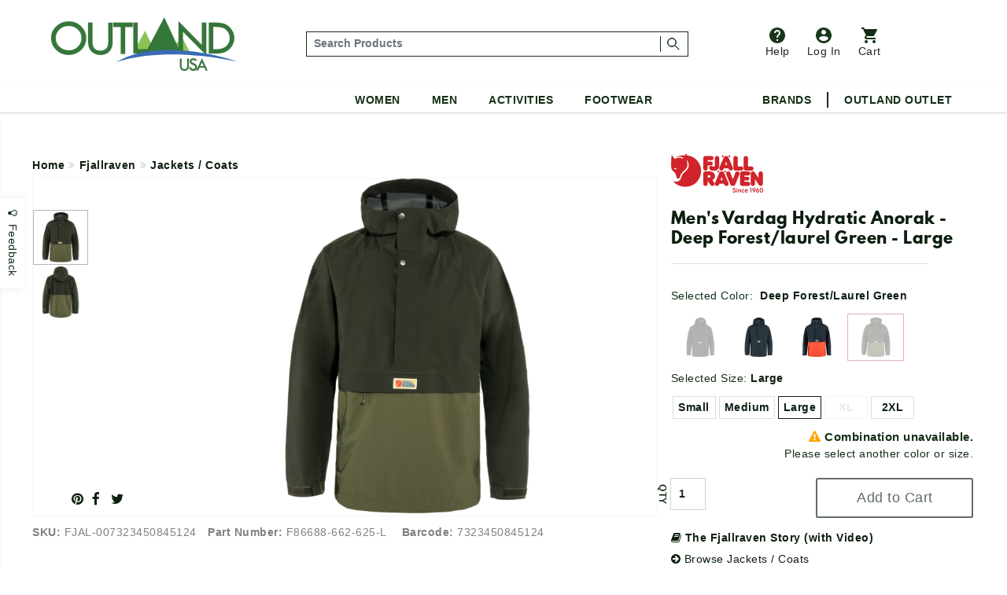

--- FILE ---
content_type: text/html;charset=UTF-8
request_url: https://www.outlandusa.com/p/fjallraven-mens-vardag-hydratic-anorak-deep-forestlaurel-green-large
body_size: 86491
content:
<!DOCTYPE html><html lang="en" xml:lang="en" ><head prefix="og: https://ogp.me/ns# fb: https://ogp.me/ns/fb# product: https://ogp.me/ns/product#"><meta  charset="utf-8"><title>Fjallraven Men's Vardag Hydratic Anorak - Deep Forest/laurel Green - Large</title><meta  content="Waterproof, breathable 2.5-layer Hydratic anorak with mechanical stretch  Vardag Hydratic Anorak M is suitable for hiking, travelling and commuting all year round. Made from recycled polyester with a PU membrane and PFC-free impregnation. Comfort fit for easy layering and side zippers for easy pull-on/take-off. The side zipper also works as a ventilation opening and there is a button at the hem that keeps the front and back sections together. The anorak has zippered hand pockets, an adjustable hood and velcro adjustments at sleeve cuffs." name="description"><link  href="https://plus.google.com/110106600904964446429" rel="publisher"><link  href="https://emop.be" rel="preconnect"><link  href="https://www.google-analytics.com" rel="preconnect"><meta  content="DPR, Viewport-Width, Width" http-equiv="Accept-CH"><meta  content="xdtebyyzymzuh1zmmngbmtpw8k71or" name="facebook-domain-verification"><meta  content="7a2ade30437d7097d4200c6b915c4c2b" name="p:domain_verify"><meta  content="56E66C0428E45EB6DCFC35E69C18FD1A" name="msvalidate.02"><meta  content="etjje58-MMsJXch7Qnz1LXua2XAcD3Mjpx1sCecbg94" name="google-site-verification"><meta  content="19omDy06ZCp3fCpv6b-TRN3tGmoY8lUq-CUXwseCIKE" name="google-site-verification"><meta  content="5CFDC638F79E38E848FF12CC1D9379E4" name="msvalidate.01"><meta  content="MnG_5KanUUounkD5q6gwcDBi4emuph51Wn5pL2jXscs" name="google-site-verification-1"><meta  content="U27p6z3cZpkt14aOMiS1Q-u3A3GKNI_HRdZDtyAovWk" name="google-site-verification-2"><meta  content="RAQk6zDXjgk4oFvBUUztL0GIr5Ri5jdfGHGRI04b6sU" name="google-site-verification"><meta  content="IE=edge" http-equiv="X-UA-Compatible"><meta  content="on" http-equiv="cleartype"><meta  content="width=device-width, initial-scale=1" name="viewport"><meta  content="True" name="HandheldFriendly"><meta  content="320" name="MobileOptimized"><meta  content="product" name="twitter:card"><meta  content="@outlandusa" name="twitter:site"><meta  content="Waterproof, breathable 2.5-layer Hydratic anorak with mechanical stretch  Vardag Hydratic Anorak M is suitable for hiking, travelling and commuting all year round. Made from recycled polyester with a PU membrane and PFC-free impregnation. Comfort fit for easy layering and side zippers for easy pull-on/take-off. The side zipper also works as a ventilation opening and there is a button at the hem that keeps the front and back sections together. The anorak has zippered hand pockets, an adjustable hood and velcro adjustments at sleeve cuffs." name="twitter:description"><meta  content="Fjallraven Men's Vardag Hydratic Anorak - Deep Forest/laurel Green - Large" property="og:title"><meta  content="og:product" property="og:type"><meta  content="https://www.outlandusa.com/p/fjallraven-mens-vardag-hydratic-anorak-deep-forestlaurel-green-large" property="og:url"><meta  content="Waterproof, breathable 2.5-layer Hydratic anorak with mechanical stretch  Vardag Hydratic Anorak M is suitable for hiking, travelling and commuting all year round. Made from recycled polyester with a PU membrane and PFC-free impregnation. Comfort fit for easy layering and side zippers for easy pull-on/take-off. The side zipper also works as a ventilation opening and there is a button at the hem that keeps the front and back sections together. The anorak has zippered hand pockets, an adjustable hood and velcro adjustments at sleeve cuffs." property="og:description"><meta  content="OutlandUSA | Specialty Outdoor Goods, Camping, Shoes and Apparel" property="og:site_name"><meta  content="#FFFFFF" name="msapplication-TileColor"><meta  content="yes" name="mobile-web-app-capable"><meta  content="//res.cloudinary.com/outlandusa/image/upload/d009eb3b45cd0af1772b7d95bafe1df2.jpg" property="og:image"><meta  content="//res.cloudinary.com/outlandusa/image/upload/d009eb3b45cd0af1772b7d95bafe1df2.jpg" name="twitter:image"><meta  content="https://res.cloudinary.com/outlandusa/image/upload/c_pad,fl_force_strip,g_center,h_70,w_70/outlandusa-icon.png" name="msapplication-square70x70logo"><meta  content="https://res.cloudinary.com/outlandusa/image/upload/c_pad,fl_force_strip,g_center,h_150,w_150/outlandusa-icon.png" name="msapplication-square150x150logo"><meta  content="https://res.cloudinary.com/outlandusa/image/upload/c_pad,fl_force_strip,g_center,h_310,w_310/outlandusa-icon.png" name="msapplication-wide310x150logo"><meta  content="https://res.cloudinary.com/outlandusa/image/upload/c_pad,fl_force_strip,g_center,h_310,w_310/outlandusa-icon.png"><meta  content="https://res.cloudinary.com/outlandusa/image/upload/c_pad,fl_force_strip,g_center,h_144,w_144/outlandusa-icon.png" name="msapplication-TileImage"><link  href="https://res.cloudinary.com/outlandusa/image/upload/c_pad,fl_force_strip,g_center,h_16,w_16/outlandusa-icon.ico" type="image/x-icon" rel="shortcut icon"><link  href="https://res.cloudinary.com/outlandusa/image/upload/c_pad,fl_force_strip,g_center,h_16,w_16/outlandusa-icon.png" rel="apple-touch-icon"><link  href="https://res.cloudinary.com/outlandusa/image/upload/c_pad,fl_force_strip,g_center,h_57,w_57/outlandusa-icon.png" sizes="57x57" rel="apple-touch-icon"><link  href="https://res.cloudinary.com/outlandusa/image/upload/c_pad,fl_force_strip,g_center,h_72,w_72/outlandusa-icon.png" sizes="72x72" rel="apple-touch-icon"><link  href="https://res.cloudinary.com/outlandusa/image/upload/c_pad,fl_force_strip,g_center,h_114,w_114/outlandusa-icon.png" sizes="114x114" rel="apple-touch-icon"><link  href="https://res.cloudinary.com/outlandusa/image/upload/c_pad,fl_force_strip,g_center,h_144,w_144/outlandusa-icon.png" sizes="144x144" rel="apple-touch-icon"><link  href="https://res.cloudinary.com/outlandusa/image/upload/c_pad,fl_force_strip,g_center,h_60,w_60/outlandusa-icon.png" sizes="60x60" rel="apple-touch-icon"><link  href="https://res.cloudinary.com/outlandusa/image/upload/c_pad,fl_force_strip,g_center,h_120,w_120/outlandusa-icon.png" sizes="120x120" rel="apple-touch-icon"><link  href="https://res.cloudinary.com/outlandusa/image/upload/c_pad,fl_force_strip,g_center,h_76,w_76/outlandusa-icon.png" sizes="76x76" rel="apple-touch-icon"><link  href="https://res.cloudinary.com/outlandusa/image/upload/c_pad,fl_force_strip,g_center,h_152,w_152/outlandusa-icon.png" sizes="152x152" rel="apple-touch-icon"><link  href="https://res.cloudinary.com/outlandusa/image/upload/c_pad,fl_force_strip,g_center,h_16,w_16/outlandusa-icon.png" type="image/png" rel="icon"><link  href="https://res.cloudinary.com/outlandusa/image/upload/c_pad,fl_force_strip,g_center,h_32,w_32/outlandusa-icon.png" sizes="32x32" type="image/png" rel="icon"><link  href="https://res.cloudinary.com/outlandusa/image/upload/c_pad,fl_force_strip,g_center,h_64,w_64/outlandusa-icon.png" sizes="64x64" type="image/png" rel="icon"><link  href="https://res.cloudinary.com/outlandusa/image/upload/c_pad,fl_force_strip,g_center,h_96,w_96/outlandusa-icon.png" sizes="96x96" type="image/png" rel="icon"><link  href="https://res.cloudinary.com/outlandusa/image/upload/c_pad,fl_force_strip,g_center,h_196,w_196/outlandusa-icon.png" sizes="196x196" type="image/png" rel="icon"><link  href="//res.cloudinary.com/outlandusa/image/upload/q_80,g_auto,e_trim/w_800,c_limit/fl_force_strip.progressive/d009eb3b45cd0af1772b7d95bafe1df2.jpg" as="image"><link  href="https://www.outlandusa.com" rel="canonical"><meta  content="800" name="twitter:image:height"><meta  content="650" name="twitter:image:width"><meta  content="//res.cloudinary.com/outlandusa/image/upload/d009eb3b45cd0af1772b7d95bafe1df2.jpg" property="og:image:secure_url"><meta  content="image/png" property="og:image:type"><meta  content="800" property="og:image:width"><meta  content="650" property="og:image:height"><meta  content="Fjallraven Men's Vardag Hydratic Anorak - Deep Forest/laurel Green - Large" property="twitter:title"><meta  content="out of stock" property="og:availability"><meta  content="all" property="og:geographic_availability"><meta  content="7323450845124" property="og:upc"><meta  content="0.00" property="product:price:amount"><meta  content="0.00" property="og:price:amount"><meta  content="Price" name="twitter:label1"><meta  content="$0.00" name="twitter:data1"><meta  content="USD" property="product:price:currency"><meta  content="153135865163024" property="fb:app_id"><link href="/assets/cache/42E10BC8CC563438C91B5514C0CF971F.css" rel="stylesheet" type="text/css" charset="UTF-8" crossorigin="anonymous" async="true"/><link href="/modules/nsMain-bundle/nsg-module-layout/assets/css/bootstrap-social.css" rel="stylesheet" type="text/css" charset="UTF-8" moduleroot="/modules/nsMain-bundle/nsg-module-layout"/><link href="/modules/nsMain-bundle/nsg-module-layout/assets/css/font-awesome-social.css" rel="stylesheet" type="text/css" charset="UTF-8" moduleroot="/modules/nsMain-bundle/nsg-module-layout"/><script src="/modules/outlandusa/assets/js/microsoft_analytics_tracking.js"></script><!--[if lt IE 9]><script src="/modules/nsMain-bundle/nsg-module-layout/assets/html5shiv.js"></script><script src="/modules/nsMain-bundle/nsg-module-layout/assets/respond.js"></script><script src="/modules/nsMain-bundle/nsg-module-layout/assets/respond.js"></script><![endif]--><script>            !function(f,b,e,v,n,t,s){if(f.fbq)return;n=f.fbq=function(){n.callMethod?            n.callMethod.apply(n,arguments):n.queue.push(arguments)};if(!f._fbq)f._fbq=n;            n.push=n;n.loaded=!0;n.version='2.0';n.queue=[];t=b.createElement(e);t.async=!0;            t.src=v;s=b.getElementsByTagName(e)[0];s.parentNode.insertBefore(t,s)}(window,            document,'script','https://connect.facebook.net/en_US/fbevents.js');            fbq('init', '1389527244472252'); // Insert your pixel ID here.            fbq('track', 'PageView');            </script><noscript><img height="1" width="1" style="display:none"            src="https://www.facebook.com/tr?id=1389527244472252&ev=PageView&noscript=1"            /></noscript><script>window.ga_debug = {trace: true};(function(i,s,o,g,r,a,m){i['GoogleAnalyticsObject']=r;i[r]=i[r]||function(){(i[r].q=i[r].q||[]).push(arguments)},i[r].l=1*new Date();a=s.createElement(o),m=s.getElementsByTagName(o)[0];a.async=1;a.src=g;m.parentNode.insertBefore(a,m)})(window,document,'script','//www.google-analytics.com/analytics.js','ga');ga('create', 'UA-62104166-1', 'auto');ga('require', 'linkid');ga('require', 'displayfeatures');ga('require', 'ec');ga('set', 'ecomm_prodid', 'FJAL-007323450845124');ga('set', 'ecomm_pagetype', 'product');ga('set', 'ecomm_totalvalue', '0');ga('ec:addImpression', {"price":0,"variant":"Deep Forest/Laurel Green,Large","brand":"Fjallraven","category":"Jackets / Coats","name":"Fjallraven Men's Vardag Hydratic Anorak - Deep Forest/laurel Green - Large","id":"FJAL-007323450845124"});ga('ec:setAction', 'detail');ga('send', 'pageview', '/p/fjallraven-mens-vardag-hydratic-anorak-deep-forestlaurel-green-large');</script><script  src="https://code.jquery.com/jquery-3.6.0.min.js"  integrity="sha256-/xUj+3OJU5yExlq6GSYGSHk7tPXikynS7ogEvDej/m4="  crossorigin="anonymous"></script><script>!function(f,b,e,v,n,t,s){if(f.fbq)return;n=f.fbq=function(){n.callMethod?n.callMethod.apply(n,arguments):n.queue.push(arguments)};if(!f._fbq)f._fbq=n;n.push=n;n.loaded=!0;n.version='2.0';n.queue=[];t=b.createElement(e);t.async=!0;t.src=v;s=b.getElementsByTagName(e)[0];s.parentNode.insertBefore(t,s)}(window, document,'script','https://connect.facebook.net/en_US/fbevents.js');fbq('init', '422958285403460');fbq('track', 'PageView');</script><noscript><img height="1" width="1" style="display:none"src="https://www.facebook.com/tr?id=422958285403460&ev=PageView&noscript=1"/></noscript><script async src="https://www.googletagmanager.com/gtag/js?id=AW-1068111645"></script><script>  window.dataLayer = window.dataLayer || [];  function gtag(){dataLayer.push(arguments);}  gtag('js', new Date());  gtag('config', 'AW-1068111645');</script><script async src="https://www.googletagmanager.com/gtag/js?id=G-CWTQ6NGNK5"></script><script>  window.dataLayer = window.dataLayer || [];  function gtag(){dataLayer.push(arguments);}  gtag('js', new Date());  gtag('config', 'G-CWTQ6NGNK5');</script></head><body><div id="top"></div><div id="GTS_CONTAINER" style="height:0;visibility:hidden;position:absolute;left:-9999px;"></div><script>var _rollbarConfig = {accessToken: "8b062c3f04bd48919bb148d1f45b58c4", ignoredMessages: ["(unknown) Script error","(unknown): Script error","Image Missing","(unknown): object Object"], hostWhiteList: ["api.outlandusa.com","outlandusa.com"], captureUncaught: true, captureUnhandledRejections: false,payload: {environment: "www.outlandusa.com"},maxItems:5};!function(r){function e(t){if(o[t])return o[t].exports;var n=o[t]={exports:{},id:t,loaded:!1};return r[t].call(n.exports,n,n.exports,e),n.loaded=!0,n.exports}var o={};return e.m=r,e.c=o,e.p="",e(0)}([function(r,e,o){"use strict";var t=o(1).Rollbar,n=o(2);_rollbarConfig.rollbarJsUrl=_rollbarConfig.rollbarJsUrl||"https://d37gvrvc0wt4s1.cloudfront.net/js/v1.9/rollbar.min.js";var a=t.init(window,_rollbarConfig),i=n(a,_rollbarConfig);a.loadFull(window,document,!_rollbarConfig.async,_rollbarConfig,i)},function(r,e){"use strict";function o(r){return function(){try{return r.apply(this,arguments)}catch(e){try{console.error("[Rollbar]: Internal error",e)}catch(o){}}}}function t(r,e,o){window._rollbarWrappedError&&(o[4]||(o[4]=window._rollbarWrappedError),o[5]||(o[5]=window._rollbarWrappedError._rollbarContext),window._rollbarWrappedError=null),r.uncaughtError.apply(r,o),e&&e.apply(window,o)}function n(r){var e=function(){var e=Array.prototype.slice.call(arguments,0);t(r,r._rollbarOldOnError,e)};return e.belongsToShim=!0,e}function a(r){this.shimId=++c,this.notifier=null,this.parentShim=r,this._rollbarOldOnError=null}function i(r){var e=a;return o(function(){if(this.notifier)return this.notifier[r].apply(this.notifier,arguments);var o=this,t="scope"===r;t&&(o=new e(this));var n=Array.prototype.slice.call(arguments,0),a={shim:o,method:r,args:n,ts:new Date};return window._rollbarShimQueue.push(a),t?o:void 0})}function l(r,e){if(e.hasOwnProperty&&e.hasOwnProperty("addEventListener")){var o=e.addEventListener;e.addEventListener=function(e,t,n){o.call(this,e,r.wrap(t),n)};var t=e.removeEventListener;e.removeEventListener=function(r,e,o){t.call(this,r,e&&e._wrapped?e._wrapped:e,o)}}}var c=0;a.init=function(r,e){var t=e.globalAlias||"Rollbar";if("object"==typeof r[t])return r[t];r._rollbarShimQueue=[],r._rollbarWrappedError=null,e=e||{};var i=new a;return o(function(){if(i.configure(e),e.captureUncaught){i._rollbarOldOnError=r.onerror,r.onerror=n(i);var o,a,c="EventTarget,Window,Node,ApplicationCache,AudioTrackList,ChannelMergerNode,CryptoOperation,EventSource,FileReader,HTMLUnknownElement,IDBDatabase,IDBRequest,IDBTransaction,KeyOperation,MediaController,MessagePort,ModalWindow,Notification,SVGElementInstance,Screen,TextTrack,TextTrackCue,TextTrackList,WebSocket,WebSocketWorker,Worker,XMLHttpRequest,XMLHttpRequestEventTarget,XMLHttpRequestUpload".split(",");for(o=0;o<c.length;++o)a=c[o],r[a]&&r[a].prototype&&l(i,r[a].prototype)}return e.captureUnhandledRejections&&(i._unhandledRejectionHandler=function(r){var e=r.reason,o=r.promise,t=r.detail;!e&&t&&(e=t.reason,o=t.promise),i.unhandledRejection(e,o)},r.addEventListener("unhandledrejection",i._unhandledRejectionHandler)),r[t]=i,i})()},a.prototype.loadFull=function(r,e,t,n,a){var i=function(){var e;if(void 0===r._rollbarPayloadQueue){var o,t,n,i;for(e=new Error("rollbar.js did not load");o=r._rollbarShimQueue.shift();)for(n=o.args,i=0;i<n.length;++i)if(t=n[i],"function"==typeof t){t(e);break}}"function"==typeof a&&a(e)},l=!1,c=e.createElement("script"),p=e.getElementsByTagName("script")[0],d=p.parentNode;c.crossOrigin="anonymous",c.src=n.rollbarJsUrl,c.async=!t,c.onload=c.onreadystatechange=o(function(){if(!(l||this.readyState&&"loaded"!==this.readyState&&"complete"!==this.readyState)){c.onload=c.onreadystatechange=null;try{d.removeChild(c)}catch(r){}l=!0,i()}}),d.insertBefore(c,p)},a.prototype.wrap=function(r,e){try{var o;if(o="function"==typeof e?e:function(){return e||{}},"function"!=typeof r)return r;if(r._isWrap)return r;if(!r._wrapped){r._wrapped=function(){try{return r.apply(this,arguments)}catch(e){throw"string"==typeof e&&(e=new String(e)),e._rollbarContext=o()||{},e._rollbarContext._wrappedSource=r.toString(),window._rollbarWrappedError=e,e}},r._wrapped._isWrap=!0;for(var t in r)r.hasOwnProperty(t)&&(r._wrapped[t]=r[t])}return r._wrapped}catch(n){return r}};for(var p="log,debug,info,warn,warning,error,critical,global,configure,scope,uncaughtError,unhandledRejection".split(","),d=0;d<p.length;++d)a.prototype[p[d]]=i(p[d]);r.exports={Rollbar:a,_rollbarWindowOnError:t}},function(r,e){"use strict";r.exports=function(r,e){return function(o){if(!o&&!window._rollbarInitialized){var t=window.RollbarNotifier,n=e||{},a=n.globalAlias||"Rollbar",i=window.Rollbar.init(n,r);i._processShimQueue(window._rollbarShimQueue||[]),window[a]=i,window._rollbarInitialized=!0,t.processPayloads()}}}}]);</script><div class="container-fluid"><ul id="mobile-menu"><div id="mobile-menu-wrapper"><div class="tertiary-icons-wrapper"><li class="header-li"><a href="https://outlandusa.helpscoutdocs.com/" target="helpscout" rel="nofollow" class="d-flex flex-column btn header-icon btn-popover-support"><img class="header-icon-image" src="https://res.cloudinary.com/outlandusa/image/upload/w_auto/dpr_auto/q_30/v1610468250/support-icon.svg" />          Help        </a></li><li class="login-container header-li"><a href="/security/login" class="d-flex flex-column flex-column btn header-icon text-decoration-none"><img class="header-icon-image" src="https://res.cloudinary.com/outlandusa/image/upload/w_auto/dpr_auto/q_30/v1610468533/account-icon.svg" />            Log In        </a></li><li class=" header-li"><a href="/checkout/view" class="btn btn-popover-cart header-icon d-flex flex-column cart-btn-popover-container"><img class="header-icon-image" src="https://res.cloudinary.com/outlandusa/image/upload/w_auto/dpr_auto/q_30/v1610468534/cart-icon.svg" />        Cart</a></li></div><div class="mobile-search-input--wrapper" itemscope itemtype="https://schema.org/WebSite"><link itemprop="url" href="https://www.outlandusa.com/p/fjallraven-mens-vardag-hydratic-anorak-deep-forestlaurel-green-large" /><link itemprop="image" href="//res.cloudinary.com/outlandusa/image/upload/d009eb3b45cd0af1772b7d95bafe1df2.jpg" /><meta itemprop="name" content="Fjallraven Men's Vardag Hydratic Anorak - Deep Forest/laurel Green - Large" /><meta itemprop="description" content="Waterproof, breathable 2.5-layer Hydratic anorak with mechanical stretch  Vardag Hydratic Anorak M is suitable for hiking, travelling and commuting all year round. Made from recycled polyester with a PU membrane and PFC-free impregnation. Comfort fit for easy layering and side zippers for easy pull-on/take-off. The side zipper also works as a ventilation opening and there is a button at the hem that keeps the front and back sections together. The anorak has zippered hand pockets, an adjustable hood and velcro adjustments at sleeve cuffs." /><meta itemprop="about" content="Outdoor lifestyle jackets, backpacks, and shoes from Canada Goose, Arc'teryx, Fjallraven, Kavu, Adidas, and more." /><meta itemprop="keywords" content="canada goose, arc'teryx, filson, tilley, fjallraven, kavu, danner, carhartt, thule, dakine, mountain khakis, costa del mar, arborwear, sanuk, benchmade, smith, salomon, keen, teva" /><form id="mobile-search-input" action="/search" method="get" itemprop="potentialAction" itemscope itemtype="https://schema.org/SearchAction"><div class="input-group search-input-box d-flex align-items-center"><meta itemprop="target" content="https://www.outlandusa.com/search?q={q}" /><input value="" class="search-input form-control p-1" placeholder="Search Products" aria-label="..." itemprop="query-input" type="text" id="q" name="q" required /><span class="search-seperator"></span><div class="input-group-btn"><button type="submit" class="btn"><span style="font-weight: 600; font-size: 1.4rem">Search &nbsp;</span><img src="https://res.cloudinary.com/outlandusa/image/upload/w_300/dpr_auto/q_30/v1610653345/search-icon.svg" /></button></div></div></form></div><h2 class="mobile-heading">Top Categories</h2><div class="feat-cat-wrapper"><div class="img-container" ><a href="/s/mens/shorts" class="thumbnail-link"><img class="cat-thumb cat-thumb-img--1" src="https://res.cloudinary.com/outlandusa/image/upload/w_300/dpr_auto/q_30/v1622580398/featured%20categories%20for%20mobile%20menu/Mens_Shorts.jpg"/><p class="category-title">Men's Shorts</p></a></div><div class="img-container" ><a href="/s/sunglasses" class="thumbnail-link"><img class="cat-thumb cat-thumb-img--2" src="https://res.cloudinary.com/outlandusa/image/upload/w_300/dpr_auto/q_30/v1622580398/featured%20categories%20for%20mobile%20menu/Sunglasses.jpg"/><p class="category-title">Sunglasses</p></a></div><div class="img-container" ><a href="/s/mens/sandals-and-flip-flops" class="thumbnail-link" ><img class="cat-thumb cat-thumb-img--3" src="https://res.cloudinary.com/outlandusa/image/upload/w_300/dpr_auto/q_30/v1622580397/featured%20categories%20for%20mobile%20menu/Mens_s_Sandals_Tile.jpg"/><p class="category-title">Men's Sandals</p></a></div></div><div class="feat-cat-wrapper"><div class="img-container" ><a href="/s/womens/sandals-and-flip-flops " class="thumbnail-link"><img class="cat-thumb cat-thumb-img--1" src="https://res.cloudinary.com/outlandusa/image/upload/w_300/dpr_auto/q_30/v1622580399/featured%20categories%20for%20mobile%20menu/Women_s_Sandals_Tile.jpg"/><p class="category-title">Women's Sandals</p></a></div><div class="img-container" ><a href="/s/sleeping-bags" class="thumbnail-link"><img class="cat-thumb cat-thumb-img--2" src="https://res.cloudinary.com/outlandusa/image/upload/w_300/dpr_auto/q_30/v1622580398/featured%20categories%20for%20mobile%20menu/Sleeping_Bag.jpg"/><p class="category-title">Sleeping Bags</p></a></div><div class="img-container" ><a href="/s/water-bottles" class="thumbnail-link" ><img class="cat-thumb cat-thumb-img--3" src="https://res.cloudinary.com/outlandusa/image/upload/w_300/dpr_auto/q_30/v1622580398/featured%20categories%20for%20mobile%20menu/Water_Bottles.jpg"/><p class="category-title">Water Bottles</p></a></div></div><div class="subtitle">Women</div><div class="page-rule"></div><div class="accordion accordion-flush" id="accordionFlushExample"><div class="accordion-item"><h2 class="accordion-header" id="flush-headingOne"><button class="accordion-button collapsed" type="button" data-bs-toggle="collapse" data-bs-target="#women-cat-One" aria-expanded="false" aria-controls="women-cat-One">            Jackets & Sweaters          </button></h2><div id="women-cat-One" class="accordion-collapse collapse" aria-labelledby="flush-headingOne" data-bs-parent="#accordionFlushExample"><div class="submenu-wrapper"><ul class="mobile-nav-submenu"><li><a href="/s/womens/jackets-and-coats">Jackets & Coats</a></li><li><a href="/s/womens/sweatshirts-hoodies">Sweatshirts / Hoodies</a></li><li><a href="/s/womens/sweaters">Sweaters</a></li></ul></div></div></div><div class="accordion-item"><h2 class="accordion-header" id="flush-headingTwo"><button class="accordion-button collapsed" type="button" data-bs-toggle="collapse" data-bs-target="#women-cat-Two" aria-expanded="false" aria-controls="women-cat-Two">            Shirts          </button></h2><div id="women-cat-Two" class="accordion-collapse collapse" aria-labelledby="flush-headingTwo" data-bs-parent="#accordionFlushExample"><div class="submenu-wrapper"><ul class="mobile-nav-submenu"><li><a href="/s/womens/shirts">Shirts</a></li></ul></div></div></div><div class="accordion-item"><h2 class="accordion-header" id="flush-headingThree"><button class="accordion-button collapsed" type="button" data-bs-toggle="collapse" data-bs-target="#women-cat-Three" aria-expanded="false" aria-controls="women-cat-Three">            Bottoms          </button></h2><div id="women-cat-Three" class="accordion-collapse collapse" aria-labelledby="flush-headingThree" data-bs-parent="#accordionFlushExample"><div class="submenu-wrapper"><ul class="mobile-nav-submenu"><li><a href="/s/womens/pants">Pants</a></li><li><a href="/s/womens/shorts">Shorts</a></li><li><a href ="/c/dresses-and-skirts">Dresses&Skirts</a></li></ul></div></div></div><div class="accordion-item"><h2 class="accordion-header" id="flush-headingFour"><button class="accordion-button collapsed" type="button" data-bs-toggle="collapse" data-bs-target="#women-cat-Four" aria-expanded="false" aria-controls="women-cat-Four">            Shoes          </button></h2><div id="women-cat-Four" class="accordion-collapse collapse" aria-labelledby="flush-headingFour" data-bs-parent="#accordionFlushExample"><div class="submenu-wrapper"><ul class="mobile-nav-submenu"><li><a href="/s/womens/hiking-shoes-and-boots">Hiking Shoes</a></li><li><a href="/s/womens/running-shoes">Running Shoes</a></li><li><a href="/s/womens/climbing-shoes">Climbing Shoes</a></li><li><a href="/s/womens/slippers-moccasins">Slippers / Moccasins</a></li><li><a href="/s/womens/sandals-and-flip-flops">Sandals</a></li></ul></div></div></div><div class="accordion-item"><h2 class="accordion-header" id="flush-headingFive"><button class="accordion-button collapsed" type="button" data-bs-toggle="collapse" data-bs-target="#women-cat-Five" aria-expanded="false" aria-controls="women-cat-Five">            Underwear & Base Layer          </button></h2><div id="women-cat-Five" class="accordion-collapse collapse" aria-labelledby="flush-headingFive" data-bs-parent="#accordionFlushExample"><div class="submenu-wrapper"><ul class="mobile-nav-submenu"><li><a href="/s/womens/underwear-bras-and-base-layer">Underwear & Base Layer</a></li></ul></div></div></div><div class="accordion-item"><h2 class="accordion-header" id="flush-headingSix"><button class="accordion-button collapsed" type="button" data-bs-toggle="collapse" data-bs-target="#women-cat-Six" aria-expanded="false" aria-controls="women-cat-Six">            Boots          </button></h2><div id="women-cat-Six" class="accordion-collapse collapse" aria-labelledby="flush-headingSix" data-bs-parent="#accordionFlushExample"><div class="submenu-wrapper"><ul class="mobile-nav-submenu"><li><a href="/s/womens/casual-boots">Casual Boots</a></li><li><a href="/s/womens/hiking-boots">Hiking Boots</a></li></ul></div></div></div><div class="accordion-item"><h2 class="accordion-header" id="flush-headingSeven"><button class="accordion-button collapsed" type="button" data-bs-toggle="collapse" data-bs-target="#women-cat-Seven" aria-expanded="false" aria-controls="women-cat-Seven">            Sunglasses          </button></h2><div id="women-cat-Seven" class="accordion-collapse collapse" aria-labelledby="flush-headingSeven" data-bs-parent="#accordionFlushExample"><div class="submenu-wrapper"><ul class="mobile-nav-submenu"><li><a href="/s/womens/sunglasses">Sunglasses</a></li></ul></div></div></div><div class="accordion-item"><h2 class="accordion-header" id="flush-headingEight"><button class="accordion-button collapsed" type="button" data-bs-toggle="collapse" data-bs-target="#women-cat-Eight" aria-expanded="false" aria-controls="women-cat-Eight">            Hats & Headwear          </button></h2><div id="women-cat-Eight" class="accordion-collapse collapse" aria-labelledby="flush-headingEight" data-bs-parent="#accordionFlushExample"><div class="submenu-wrapper"><ul class="mobile-nav-submenu"><li><a href="/s/womens/hats-and-headwear">Hats & Headwear</a></li></ul></div></div></div><div class="accordion-item"><h2 class="accordion-header" id="flush-headingTen"><button class="accordion-button collapsed" type="button" data-bs-toggle="collapse" data-bs-target="#women-cat-Ten" aria-expanded="false" aria-controls="women-cat-Ten">            Bags & Backpacks          </button></h2><div id="women-cat-Ten" class="accordion-collapse collapse" aria-labelledby="flush-headingTen" data-bs-parent="#accordionFlushExample"><div class="submenu-wrapper"><ul class="mobile-nav-submenu"><li><a href="/s/womens/handbags-purses">Handbags & Purses</a></li><li><a href="/s/womens/day-school-packs">Day / School Packs</a></li><li><a href="/s/womens/hiking-packs">Hiking Packs</a></li></ul></div></div></div><div class="accordion-item"><h2 class="accordion-header" id="flush-headingEleven"><button class="accordion-button collapsed" type="button" data-bs-toggle="collapse" data-bs-target="#women-cat-Eleven" aria-expanded="false" aria-controls="women-cat-Eleven">            Accessories          </button></h2><div id="women-cat-Eleven" class="accordion-collapse collapse" aria-labelledby="flush-headingEleven" data-bs-parent="#accordionFlushExample"><div class="submenu-wrapper"><ul class="mobile-nav-submenu"><li><a href="/s/womens/gloves">Gloves</a></li><li><a href="/s/womens/socks">Socks / Compression</a></li><li><a href="/s/womens/scarves">Scarves</a></li><li><a href="/s/womens/wallets">Wallets</a></li></ul></div></div></div></div><div class="subtitle">Men</div><div class="page-rule"></div><div class="accordion accordion-flush" id="accordionFlushExample"><div class="accordion-item"><h2 class="accordion-header" id="flush-headingOne"><button class="accordion-button collapsed" type="button" data-bs-toggle="collapse" data-bs-target="#men-cat-One" aria-expanded="false" aria-controls="men-cat-One">            Jackets & Sweaters          </button></h2><div id="men-cat-One" class="accordion-collapse collapse" aria-labelledby="flush-headingOne" data-bs-parent="#accordionFlushExample"><div class="submenu-wrapper"><ul class="mobile-nav-submenu"><li><a href="/s/mens/jackets-and-coats">Jackets & Coats</a></li><li><a href="/s/mens/sweatshirts-and-hoodies">Sweatshirts / Hoodies</a></li><li><a href="/s/mens/sweaters">Sweaters</a></li><li><a href="/s/mens/vests">Vests</a></li></ul></div></div></div><div class="accordion-item"><h2 class="accordion-header" id="flush-headingTwo"><button class="accordion-button collapsed" type="button" data-bs-toggle="collapse" data-bs-target="#men-cat-Two" aria-expanded="false" aria-controls="men-cat-Two">            Shirts          </button></h2><div id="men-cat-Two" class="accordion-collapse collapse" aria-labelledby="flush-headingTwo" data-bs-parent="#accordionFlushExample"><div class="submenu-wrapper"><ul class="mobile-nav-submenu"><li><a href="/s/mens/shirts">Shirts</a></li></ul></div></div></div><div class="accordion-item"><h2 class="accordion-header" id="flush-headingThree"><button class="accordion-button collapsed" type="button" data-bs-toggle="collapse" data-bs-target="#men-cat-Three" aria-expanded="false" aria-controls="men-cat-Three">            Bottoms          </button></h2><div id="men-cat-Three" class="accordion-collapse collapse" aria-labelledby="flush-headingThree" data-bs-parent="#accordionFlushExample"><div class="submenu-wrapper"><ul class="mobile-nav-submenu"><li><a href="/s/mens/pants">Pants</a></li><li><a href="/s/mens/shorts">Shorts</a></li></ul></div></div></div><div class="accordion-item"><h2 class="accordion-header" id="flush-headingFour"><button class="accordion-button collapsed" type="button" data-bs-toggle="collapse" data-bs-target="#men-cat-Four" aria-expanded="false" aria-controls="men-cat-Four"><a>Underwear & Base Layer</a></button></h2><div id="men-cat-Four" class="accordion-collapse collapse" aria-labelledby="flush-headingFour" data-bs-parent="#accordionFlushExample"><div class="submenu-wrapper"><ul class="mobile-nav-submenu"><li><a href="/s/mens/underwear-and-base-layer">Underwear & Base Layer</a></li></ul></div></div></div><div class="accordion-item"><h2 class="accordion-header" id="flush-headingFive"><button class="accordion-button collapsed" type="button" data-bs-toggle="collapse" data-bs-target="#men-cat-Five" aria-expanded="false" aria-controls="men-cat-Five">            Shoes          </button></h2><div id="men-cat-Five" class="accordion-collapse collapse" aria-labelledby="flush-headingFive" data-bs-parent="#accordionFlushExample"><div class="submenu-wrapper"><ul class="mobile-nav-submenu"><li><a href="/s/mens/hiking-shoes-and-boots">Hiking Shoes</a></li><li><a href="/s/mens/running-shoes">Running Shoes</a></li><li><a href="/s/mens/climbing-shoes">Climbing Shoes</a></li><li><a href="/s/mens/slippers-and-moccasins">Slippers / Moccasins</a></li><li><a href="/s/mens/sandals-and-flip-flops">Sandals</a></li></ul></div></div></div><div class="accordion-item"><h2 class="accordion-header" id="flush-headingSix"><button class="accordion-button collapsed" type="button" data-bs-toggle="collapse" data-bs-target="#men-cat-Six" aria-expanded="false" aria-controls="men-cat-Six">            Boots          </button></h2><div id="men-cat-Six" class="accordion-collapse collapse" aria-labelledby="flush-headingSix" data-bs-parent="#accordionFlushExample"><div class="submenu-wrapper"><ul class="mobile-nav-submenu"><li><a href="/s/mens/casual-boots">Casual Boots</a></li><li><a href="/s/mens/hiking-boots">Hiking Boots</a></li><li><a href="/s/mens/work-boots">Work Boots</a></li></ul></div></div></div><div class="accordion-item"><h2 class="accordion-header" id="flush-headingSeven"><button class="accordion-button collapsed" type="button" data-bs-toggle="collapse" data-bs-target="#men-cat-Seven" aria-expanded="false" aria-controls="men-cat-Seven">            Sunglasses          </button></h2><div id="men-cat-Seven" class="accordion-collapse collapse" aria-labelledby="flush-headingSeven" data-bs-parent="#accordionFlushExample"><div class="submenu-wrapper"><ul class="mobile-nav-submenu"><li><a href="/s/mens/sunglasses">Sunglasses</a></li></ul></div></div></div><div class="accordion-item"><h2 class="accordion-header" id="flush-headingEight"><button class="accordion-button collapsed" type="button" data-bs-toggle="collapse" data-bs-target="#men-cat-Eight" aria-expanded="false" aria-controls="men-cat-Eight">            Bags & Backpacks          </button></h2><div id="men-cat-Eight" class="accordion-collapse collapse" aria-labelledby="flush-headingEight" data-bs-parent="#accordionFlushExample"><div class="submenu-wrapper"><ul class="mobile-nav-submenu"><li><a href="/s/mens/bags-and-backpacks">Bags & Backpacks</a></li></ul></div></div></div><div class="accordion-item"><h2 class="accordion-header" id="flush-headingNine"><button class="accordion-button collapsed" type="button" data-bs-toggle="collapse" data-bs-target="#men-cat-Nine" aria-expanded="false" aria-controls="men-cat-Nine">            Accessories          </button></h2><div id="men-cat-Nine" class="accordion-collapse collapse" aria-labelledby="flush-headingNine" data-bs-parent="#accordionFlushExample"><div class="submenu-wrapper"><ul class="mobile-nav-submenu"><li><a href="/s/mens/gloves-mitts">Gloves</a></li><li><a href="/s/mens/socks">Socks / Compression</a></li><li><a href="/s/mens/wallets">Wallets</a></li></ul></div></div></div></div><div class="subtitle">Activities</div><div class="page-rule"></div><div class="accordion accordion-flush" id="accordionFlushExample"><div class="accordion-item"><h2 class="accordion-header" id="flush-headingOne"><button class="accordion-button collapsed" type="button" data-bs-toggle="collapse" data-bs-target="#activites-cat-One" aria-expanded="false" aria-controls="activities-cat-One">            Travel & Tech          </button></h2><div id="activites-cat-One" class="accordion-collapse collapse" aria-labelledby="flush-headingOne" data-bs-parent="#accordionFlushExample"><div class="submenu-wrapper"><ul class="mobile-nav-submenu"><li><a href="/s/luggage">Luggage</a></li><li><a href="/s/handbags-wallets">Handbags / Wallets</a></li><li><a href="/s/umbrella">Umbrellas</a></li><li><a href="/s/backpacks">Backpacks</a></li><li><a href="/s/electronics-and-cases">Electronics Cases</a></li><li><a href="/s/watches">Watches</a></li></ul></div></div></div><div class="accordion-item"><h2 class="accordion-header" id="flush-headingTwo"><button class="accordion-button collapsed" type="button" data-bs-toggle="collapse" data-bs-target="#activities-cat-Two" aria-expanded="false" aria-controls="activities-cat-Two">            Camp          </button></h2><div id="activities-cat-Two" class="accordion-collapse collapse" aria-labelledby="flush-headingTwo" data-bs-parent="#accordionFlushExample"><div class="submenu-wrapper"><ul class="mobile-nav-submenu"><li><a href="/s/tents">Tents</a></li><li><a href="/s/tarps-footprints">Tarps & Footprints</a></li><li><a href="/s/sleeping-bags">Sleeping Bags</a></li><li><a href="/s/camping-furniture">Camp Furniture</a></li><li><a href="/s/camp-kitchen">Camp Cooking</a></li><li><a href="/s/flashlights">Flashlights</a></li><li><a href="/s/coolers">Coolers</a></li><li><a href="/s/air-mattresses-pads-and-pillows">Sleeping Pads</a></li></ul></div></div></div><div class="accordion-item"><h2 class="accordion-header" id="flush-headingThree"><button class="accordion-button collapsed" type="button" data-bs-toggle="collapse" data-bs-target="#activities-cat-Three" aria-expanded="false" aria-controls="activities-cat-Three">            Hike          </button></h2><div id="activities-cat-Three" class="accordion-collapse collapse" aria-labelledby="flush-headingThree" data-bs-parent="#accordionFlushExample"><div class="submenu-wrapper"><ul class="mobile-nav-submenu"><li><a href="/s/knives-and-tools">Knives & Tools</a></li><li><a href="/s/backpacking-packs">Hiking Packs</a></li><li><a href="/s/water-bottles">Water Bottles</a></li><li><a href="/s/safety-and-survival">Safety & GPS</a></li><li><a href="/s/hiking-poles">Hiking Poles</a></li><li><a href="/s/mens/hiking-shoes-and-boots">Men's Hiking Shoes</a></li><li><a href="/s/womens/hiking-shoes-and-boots">Women's Hiking Shoes</a></li></ul></div></div></div><div class="accordion-item"><h2 class="accordion-header" id="flush-headingFour"><button class="accordion-button collapsed" type="button" data-bs-toggle="collapse" data-bs-target="#activity-cat-Four" aria-expanded="false" aria-controls="activity-cat-Four">            Climbing          </button></h2><div id="activity-cat-Four" class="accordion-collapse collapse" aria-labelledby="flush-headingThree" data-bs-parent="#accordionFlushExample"><div class="submenu-wrapper"><ul class="mobile-nav-submenu"><li><a href="/s/hardware-and-caribeaners">Hardware</a></li><li><a href="/s/ropes-cords-bags-and-chalk">Ropes & Cords</a></li><li><a href="/s/harnesses">Harnesses</a></li><li><a href="s/footwear/climbing-shoes">Climbing Shoes</a></li><li><a href="/s/footwear/crampons">Crampons</a></li><li><a href="/s/ice-axe">Ice Axes</a></li></ul></div></div></div><div class="accordion-item"><h2 class="accordion-header" id="flush-headingFive"><button class="accordion-button collapsed" type="button" data-bs-toggle="collapse" data-bs-target="#activity-cat-Five" aria-expanded="false" aria-controls="activity-cat-Five">            Snow          </button></h2><div id="activity-cat-Five" class="accordion-collapse collapse" aria-labelledby="flush-headingFive" data-bs-parent="#accordionFlushExample"><div class="submenu-wrapper"><ul class="mobile-nav-submenu"><li><a href="/s/snowboards">Snowboards</a></li><li><a href="/s/skis">Skis</a></li><li><a href="/s/snow-cases">Cases</a></li><li><a href="/s/boarding-boots-binding">Boarding Boots & Bindings</a></li><li><a href="/s/snow-poles">Poles</a></li></ul></div></div></div><div class="accordion-item"><h2 class="accordion-header" id="flush-headingSix"><button class="accordion-button collapsed" type="button" data-bs-toggle="collapse" data-bs-target="#activity-cat-Six" aria-expanded="false" aria-controls="activity-cat-Six">            Skate          </button></h2><div id="activity-cat-Six" class="accordion-collapse collapse" aria-labelledby="flush-headingThree" data-bs-parent="#accordionFlushExample"><div class="submenu-wrapper"><ul class="mobile-nav-submenu"><li><a href="/s/skateboards">Skateboards</a></li><li><a href="/s/inline-skates">Inline Skates</a></li></ul></div></div></div><div class="accordion-item"><h2 class="accordion-header" id="flush-headingSeven"><button class="accordion-button collapsed" type="button" data-bs-toggle="collapse" data-bs-target="#activity-cat-Seven" aria-expanded="false" aria-controls="activity-cat-Seven">            Racks & Carriers          </button></h2><div id="activity-cat-Seven" class="accordion-collapse collapse" aria-labelledby="flush-headingThree" data-bs-parent="#accordionFlushExample"><div class="submenu-wrapper"><ul class="mobile-nav-submenu"><li><a href="/s/racks-and-carriers">Racks & Carriers</a></li></ul></div></div></div><div class="accordion-item"><h2 class="accordion-header" id="flush-headingEight"><button class="accordion-button collapsed" type="button" data-bs-toggle="collapse" data-bs-target="#activity-cat-Eight" aria-expanded="false" aria-controls="activity-cat-Eight">            Bike          </button></h2><div id="activity-cat-Eight" class="accordion-collapse collapse" aria-labelledby="flush-headingEight" data-bs-parent="#accordionFlushExample"><div class="submenu-wrapper"><ul class="mobile-nav-submenu"><li><a href="/s/bike/mens-apparel">Men's Bike Apparel</a></li><li><a href="/s/bike/womens-apparel">Women's Bike Apparel</a></li><li><a href="/c/bikes">Bikes</a></li><li><a href="/s/bike/parts-components">Bike Parts</a></li><li><a href="/s/bike/mens-shoes">Men's Bike Shoes</a></li><li><a href="/s/bike/womens-shoes">Women's Bike Shoes</a></li><li><a href="/s/bike/helmets">Bike Helmets</a></li><li><a href="/s/bike/backpacks">Bike Backpacks</a></li><li><a href="/s/bike/pads">Bike Pads / Protection</a></li></ul></div></div></div></div><div class="subtitle">Footwear</div><div class="page-rule"></div><div class="accordion accordion-flush" id="accordionFlushExample"><div class="accordion-item"><h2 class="accordion-header" id="flush-headingOne"><button class="accordion-button collapsed" type="button" data-bs-toggle="collapse" data-bs-target="#footwear-One" aria-expanded="false" aria-controls="footwear-One">            Men's Shoes          </button></h2><div id="footwear-One" class="accordion-collapse collapse" aria-labelledby="flush-headingOne" data-bs-parent="#accordionFlushExample"><div class="submenu-wrapper"><ul class="mobile-nav-submenu"><li><a href="/s/mens/running-shoes">Running Shoes</a></li><li><a href="/s/mens/slippers">Slippers</a></li><li><a href="/s/mens/sandals-and-flip-flops">Sandals</a></li><li><a href="/s/mens/moccasins">Moccasins</a></li></ul></div></div></div><div class="accordion-item"><h2 class="accordion-header" id="flush-headingTwo"><button class="accordion-button collapsed" type="button" data-bs-toggle="collapse" data-bs-target="#footwear-Two" aria-expanded="false" aria-controls="footwear-Two">            Men's Boots          </button></h2><div id="footwear-Two" class="accordion-collapse collapse" aria-labelledby="flush-headingTwo" data-bs-parent="#accordionFlushExample"><div class="submenu-wrapper"><ul class="mobile-nav-submenu"><li><a href="/s/mens/casual-boots">Casual Boots</a></li><li><a href="/s/mens/hiking-boots">Hiking Boots</a></li><li><a href="/s/mens/work-boots">Work Boots</a></li></ul></div></div></div><div class="accordion-item"><h2 class="accordion-header" id="flush-headingThree"><button class="accordion-button collapsed" type="button" data-bs-toggle="collapse" data-bs-target="#footwear-Three" aria-expanded="false" aria-controls="footwear-Three"><a>Men's Socks & Compression</a></button></h2><div id="footwear-Three" class="accordion-collapse collapse" aria-labelledby="flush-headingThree" data-bs-parent="#accordionFlushExample"><div class="submenu-wrapper"><ul class="mobile-nav-submenu"><li><a href="/s/mens/socks">Men's Socks & Compression</a></li></ul></div></div></div><div class="accordion-item"><h2 class="accordion-header" id="flush-headingFour"><button class="accordion-button collapsed" type="button" data-bs-toggle="collapse" data-bs-target="#footwear-Four" aria-expanded="false" aria-controls="footwear-Four">            Men's Specialty Shoes          </button></h2><div id="footwear-Four" class="accordion-collapse collapse" aria-labelledby="flush-headingFour" data-bs-parent="#accordionFlushExample"><div class="submenu-wrapper"><ul class="mobile-nav-submenu"><li><a href="/s/mens/climbing-shoes">Climbing Shoes</a></li><li><a href="/s/bike/mens-shoes">Bike Shoes</a></li><li><a href="/s/mens/mountaineering-boots">Mountaineering Boots</a></li><li><a href="/s/mens/snowboarding-boots-bindings">Snowboarding Boots / Bindings</a></li><li><a href="/s/footwear/crampons">Crampons</a></li></ul></div></div></div><div class="accordion-item"><h2 class="accordion-header" id="flush-headingFive"><button class="accordion-button collapsed" type="button" data-bs-toggle="collapse" data-bs-target="#footwear-Five" aria-expanded="false" aria-controls="footwear-Five">            Men's Insoles          </button></h2><div id="footwear-Five" class="accordion-collapse collapse" aria-labelledby="flush-headingFive" data-bs-parent="#accordionFlushExample"><div class="submenu-wrapper"><ul class="mobile-nav-submenu"><li><a href="/s/mens/insoles">Men's Insoles</a></li></ul></div></div></div><div class="accordion-item"><h2 class="accordion-header" id="flush-headingOne"><button class="accordion-button collapsed" type="button" data-bs-toggle="collapse" data-bs-target="#footwear-One-w" aria-expanded="false" aria-controls="footwear-One-w">            Women's Shoes          </button></h2><div id="footwear-One-w" class="accordion-collapse collapse" aria-labelledby="flush-headingOne-w" data-bs-parent="#accordionFlushExample"><div class="submenu-wrapper"><ul class="mobile-nav-submenu"><li><a href="/s/womens/hiking-shoes-and-boots">Hiking Shoes</a></li><li><a href="/s/womens/running-shoes">Running Shoes</a></li><li><a href="/s/womens/slippers-moccasins">Slippers / Moccasins</a></li><li><a href="/s/womens/sandals-and-flip-flops">Sandals</a></li></ul></div></div></div><div class="accordion-item"><h2 class="accordion-header" id="flush-headingTwo-w"><button class="accordion-button collapsed" type="button" data-bs-toggle="collapse" data-bs-target="#footwear-Two-w" aria-expanded="false" aria-controls="footwear-Two-w">            Women's Boots          </button></h2><div id="footwear-Two-w" class="accordion-collapse collapse" aria-labelledby="flush-headingTwo-w" data-bs-parent="#accordionFlushExample"><div class="submenu-wrapper"><ul class="mobile-nav-submenu"><li><a href="/s/womens/casual-boots">Casual Boots</a></li><li><a href="/s/womens/hiking-boots">Hiking Boots</a></li><li><a href="/s/womens/work-boots">Work Boots</a></li><li><a href="/s/womens/rain-boots">Rain Boots</a></li></ul></div></div></div><div class="accordion-item"><h2 class="accordion-header" id="flush-headingThree-w"><button class="accordion-button collapsed" type="button" data-bs-toggle="collapse" data-bs-target="#footwear-Three-w" aria-expanded="false" aria-controls="footwear-Three-w"><a>Women's Socks & Compression</a></button></h2><div id="footwear-Three-w" class="accordion-collapse collapse" aria-labelledby="flush-headingThree-w" data-bs-parent="#accordionFlushExample"><div class="submenu-wrapper"><ul class="mobile-nav-submenu"><li><a href="/s/womens/footwear">Women's Socks and Compressions</a></li></ul></div></div></div><div class="accordion-item"><h2 class="accordion-header" id="flush-headingFour-w"><button class="accordion-button collapsed" type="button" data-bs-toggle="collapse" data-bs-target="#footwear-Four-w" aria-expanded="false" aria-controls="footwear-Four-w">            Women's Specialty Shoes          </button></h2><div id="footwear-Four-w" class="accordion-collapse collapse" aria-labelledby="flush-headingFour-w" data-bs-parent="#accordionFlushExample"><div class="submenu-wrapper"><ul class="mobile-nav-submenu"><li><a href="/s/womens/climbing-shoes">Climbing Shoes</a></li><li><a href="s/bike/womens-shoes">Bike Shoes</a></li><li><a href="/s/womens/mountaineering-boots">Mountaineering Boots</a></li><li><a href="/s/womens/snowboarding-boots-bindings ">Snowboarding Boots / Bindings</a></li><li><a href="s/footwear/crampons">Crampons</a></li></ul></div></div></div><div class="accordion-item"><h2 class="accordion-header" id="flush-headingFive-w"><button class="accordion-button collapsed" type="button" data-bs-toggle="collapse" data-bs-target="#footwear-Five-w" aria-expanded="false" aria-controls="footwear-Five-w">            Women's Insoles          </button></h2><div id="footwear-Five-w" class="accordion-collapse collapse" aria-labelledby="flush-headingFive-w" data-bs-parent="#accordionFlushExample"><div class="submenu-wrapper"><ul class="mobile-nav-submenu"><li><a href="/s/womens/insoles">Women's Insoles</a></li></ul></div></div></div></div><div class = "subtitle">Others</div><div class="page-rule"></div><div class ="accordion accordion-flush" id ="accordionFlushExample"><div class ="accordion-item"><h3 class = "accordion-header" id ="flush-headingOne"><b><a href = "/m/manufacturers-sitemap">Brands</a></b></h3><br><h3 class = "accordion-header" id ="flush-headingOne"><b><a href= "/s/outlet-store">Outland Outlet</a></b></h3><br></div></div><h3>Additional Links</h3><div class="page-rule"></div><ul class="mobile-nav-foot"><li><a href="/">Home</a></li><li><a href="/checkout/view">Cart</a></li><li><a href="/security/login">Account</a></li><li><a href="/h/about-outlandusa">About Us</a></li><li><a href="/helpscout/faqs">FAQs</a></li><li><a href="/helpscout/article/view/559582f4e4b0f73dcad836ae">Return Policy</a></li><li><a href="/helpscout/article/view/55ba5b71e4b089486cad73d8">Shipping Policy</a></li><li><a href="/h/contact-outlandusa">Contact Us</a></li><li><a href="/careers">Careers</a></li></ul></div></ul><ul id="dropdown-women" class="dropdown-menu women"><div class="container-left"><div class="vertical-rule"></div><div><div class="drawer-title--wrapper"><span class="drawer-title">Women</span></div><div class="nav-col"><ul class="nav-ul"><li class="nav-header"><a href="/s/womens/outerwear">Jackets & Sweaters</a></li><li><a href="/s/womens/jackets-and-coats">Jackets & Coats</a></li><li><a href="/s/womens/sweatshirts-hoodies">Sweatshirts / Hoodies</a></li><li><a href="/s/womens/sweaters">Sweaters</a></li></ul><ul class="nav-ul"><li class="nav-header"><a href="/s/womens/shirts">Shirts</a></li></ul><ul class="nav-ul"><li class="nav-header"><a href="/s/womens/bottoms ">Bottoms</a></li><li><a href="/s/womens/pants">Pants</a></li><li><a href="/s/womens/shorts">Shorts</a></li><li><a href="/c/dresses-and-skirts">Dresses&Skirts</a></li></ul><ul class="nav-ul"><li class="nav-header"><a href="/s/womens/footwear">Shoes</a></li><li><a href="/s/womens/hiking-shoes-and-boots">Hiking Shoes</a></li><li><a href="/s/womens/running-shoes">Running Shoes</a></li><li><a href="/s/womens/climbing-shoes">Climbing Shoes</a></li><li><a href="/s/womens/slippers-moccasins">Slippers / Moccasins</a></li><li><a href="/s/womens/sandals-and-flip-flops">Sandals</a></li></ul><ul class="nav-ul"><li class="nav-header"><a href="/s/womens/underwear-bras-and-base-layer">Underwear & Base Layer</a></li></ul><ul class="nav-ul"><li class="nav-header"><a href="/s/womens/boots">Boots</a></li><li><a href="/s/womens/casual-boots">Casual Boots</a></li><li><a href="/s/womens/hiking-boots">Hiking Boots</a></li></ul><ul class="nav-ul"><li class="nav-header"><a href="/s/womens/sunglasses">Sunglasses</a></li></ul><ul class="nav-ul"><li class="nav-header"><a href="/s/womens/hats-and-headwear">Hats & Headwear</a></li></ul><ul class="nav-ul"><li class="nav-header"><a href="/s/womens/bags-backpacks">Bags & Backpacks</a></li><li><a href="/s/womens/handbags-purses">Handbags & Purses</a></li><li><a href="/s/womens/day-school-packs">Day / School Packs</a></li><li><a href="/s/womens/hiking-packs">Hiking Packs</a></li></ul><ul class="nav-ul"><li class="nav-header"><a href="/s/womens/accessories">Accessories</a></li><li><a href="/s/womens/gloves">Gloves</a></li><li><a href="/s/womens/socks">Socks / Compression</a></li><li><a href="/s/womens/scarves">Scarves</a></li><li><a href="/s/womens/wallets">Wallets</a></li></ul></div></div></div><div class="container-right"><span class="drawer-title">Featured</span><div class="featured-cat--wrapper"><div class="img-container img-container--1" ><a href="/s/womens/sandals-and-flip-flops" class="thumbnail-link"><div class="img-wrapper"><div class="cat-thumb cat-thumb-img--1" style="background-image: url('https://res.cloudinary.com/outlandusa/image/upload/w_300,h_300,q_30/v1620329704/Women/Women_s_Sandals_Tile.jpg')"></div></div></a><a href="/s/womens/sandals-and-flip-flops"><span class="category-title">Sandals</span></a></div><div class="img-container img-container--2" ><a href="/s/womens/day-school-packs" class="thumbnail-link"><div class="img-wrapper"><div class="cat-thumb cat-thumb-img--2" style="background-image: url('https://res.cloudinary.com/outlandusa/image/upload/w_300,h_300,q_30/v1620327972/Women/Sling_Pack_Women_Tile.jpg')"></div></div></a><a href="/s/womens/day-school-packs"><span class="category-title">Day & School Packs</span></a></div><div class="img-container img-container--3" ><a href="/s/womens/sunglasses" class="thumbnail-link"><div class="img-wrapper"><div class="cat-thumb cat-thumb-img--3" style="background-image: url('https://res.cloudinary.com/outlandusa/image/upload/w_300,h_300,q_30/v1620327972/Women/Sunglasses_Women_Tile.jpg')"></div></div></a><a href="/s/womens/sunglasses" class="thumbnail-link"><span class="category-title">Sunglasses</span></a></div></div></div></ul><ul id="dropdown-men" class="dropdown-menu men"><div class="container-left"><div><div class="drawer-title--wrapper"><span class="drawer-title">Men</span></div><div class="vertical-rule"></div><div class="nav-col"><ul class="nav-ul"><li class="nav-header"><a href="/s/mens/outerwear">Jackets & Sweaters</a></li><li><a href="/s/mens/jackets-and-coats">Jackets & Coats</a></li><li><a href="/s/mens/sweatshirts-and-hoodies">Sweatshirts / Hoodies</a></li><li><a href="/s/mens/sweaters">Sweaters</a></li><li><a href="/s/mens/vests">Vests</a></li></ul><ul class="nav-ul"><li class="nav-header"><a href="/s/mens/shirts">Shirts</a></li></ul><ul class="nav-ul"><li class="nav-header"><a href="/s/mens/bottoms ">Bottoms</a></li><li><a href="/s/mens/pants">Pants</a></li><li><a href="/s/mens/shorts">Shorts</a></li></ul><ul class="nav-ul"><li class="nav-header"><a href="/s/mens/footwear">Shoes</a></li><li><a href="/s/mens/hiking-shoes-and-boots">Hiking Shoes</a></li><li><a href="/s/mens/running-shoes">Running Shoes</a></li><li><a href="/s/mens/climbing-shoes">Climbing Shoes</a></li><li><a href="/s/mens/slippers-and-moccasins">Slippers / Moccasins</a></li><li><a href="/s/mens/sandals-and-flip-flops">Sandals</a></li></ul><span class="nav-header"></span><ul class="nav-ul"><li class="nav-header"><a href="/s/mens/underwear-and-base-layer">Underwear & Base Layer</a></li></ul><ul class="nav-ul"><li class="nav-header"><a href="/s/mens/boots">Boots</a></li><li><a href="/s/mens/casual-boots">Casual Boots</a></li><li><a href="/s/mens/hiking-boots">Hiking Boots</a></li><li><a href="/s/mens/work-boots">Work Boots</a></li></ul><ul class="nav-ul"><li class="nav-header"><a href="/s/mens/sunglasses">Sunglasses</a></li></ul><ul class="nav-ul"><li class="nav-header"><a href="/s/mens/hats-and-headwear">Hats & Headwear</a></li></ul><ul class="nav-ul"><li class="nav-header"><a href="/s/mens/bags-and-backpacks">Bags & Backpacks</a></li><li><a href="/s/mens/day-school-packs">Day / School Packs</a></li><li><a href="/s/mens/hiking-packs">Hiking Packs</a></li></ul><ul class="nav-ul"><li class="nav-header"><a href="/s/mens/accessories">Accessories</a></li><li><a href="/s/mens/gloves-mitts">Gloves</a></li><li><a href="/s/mens/socks">Socks / Compression</a></li><li><a href="/s/mens/wallets">Wallets</a></li></ul></div></div></div><div class="container-right"><span class="drawer-title">Featured</span><div class="featured-cat--wrapper"><div class="img-container img-container--1" ><a href="/s/mens/hiking-shoes-and-boots" class="thumbnail-link"><div class="img-wrapper"><div class="cat-thumb cat-thumb-img--1" style="background-image: url('https://res.cloudinary.com/outlandusa/image/upload/w_300,h_300,q_30/v1620327968/Men/Hiking_Shoes.jpg')"></div></div></a><a href="/s/mens/hiking-shoes-and-boots"><span class="category-title">Hiking Shoes</span></a></div><div class="img-container img-container--2" ><a href="/s/mens/hats-and-headwear" class="thumbnail-link"><div class="img-wrapper"><div class="cat-thumb cat-thumb-img--2" style="background-image: url('https://res.cloudinary.com/outlandusa/image/upload/w_300,h_300,q_30/v1620327968/Men/Sun_Hats.jpg')"></div></div></a><a href="/s/mens/hats-and-headwear"><span class="category-title">Hats</span></a></div><div class="img-container img-container--3" ><a href="/s/mens/shirts" class="thumbnail-link"><div class="img-wrapper"><div class="cat-thumb cat-thumb-img--3" style="background-image: url('https://res.cloudinary.com/outlandusa/image/upload/w_300,h_300,q_30/v1620327968/Men/Outdoor_Shirts.jpg')"></div></div></a><a href="/s/mens/shirts" class="thumbnail-link"><span class="category-title">Shirts</span></a></div></div></div></ul><ul id="dropdown-activities" class="dropdown-menu activities"><div class="container-left"><div><div class="drawer-title--wrapper"><span class="drawer-title">Activities</span></div><div class="vertical-rule"></div><div class="nav-col"><ul class="nav-ul"><li class="nav-header"><a href="/s/travel-tech">Travel & Tech</a></li><li><a href="/s/luggage">Luggage</a></li><li><a href="/s/handbags-wallets">Handbags / Wallets</a></li><li><a href="/s/umbrella">Umbrellas</a></li><li><a href="/s/backpacks">Backpacks</a></li><li><a href="/s/electronics-and-cases">Electronics Cases</a></li><li><a href="/s/watches">Watches</a></li></ul><ul class="nav-ul"><li class="nav-header"><a href="/s/camping-gear">Camp</a></li><li><a href="/s/tents">Tents</a></li><li><a href="/s/tarps-footprints">Tarps & Footprints</a></li><li><a href="/s/sleeping-bags">Sleeping Bags</a></li><li><a href="/s/camping-furniture">Camp Furniture</a></li><li><a href="/s/camp-kitchen">Camp Cooking</a></li><li><a href="/s/flashlights">Flashlights</a></li><li><a href="/s/coolers">Coolers</a></li><li><a href="/s/air-mattresses-pads-and-pillows">Sleeping Pads</a></li></ul><ul class="nav-ul"><li class="nav-header"><a href="/s/snow">Snow</a></li><li><a href="/s/snowboards">Snowboards</a></li><li><a href="/s/skis">Skis</a></li><li><a href="/s/snow-cases">Cases</a></li><li><a href="/s/boarding-boots-binding">Boarding Boots & Bindings</a></li><li><a href="/s/snow-poles">Poles</a></li></ul><ul class="nav-ul"><li class="nav-header"><a href="/s/hiking">Hike</a></li><li><a href="/s/backpacking-packs">Hiking Packs</a></li><li><a href="/s/water-bottles">Water Bottles</a></li><li><a href="/s/safety-and-survival">Safety & GPS</a></li><li><a href="/s/hiking-poles">Hiking Poles</a></li><li><a href="/s/mens/hiking-shoes-and-boots">Men's Hiking Shoes</a></li><li><a href="/s/womens/hiking-shoes-and-boots">Women's Hiking Shoes</a></li></ul><ul class="nav-ul"><li class="nav-header"><a href="/s/climbing">Climbing</a></li><li><a href="/s/hardware-and-caribeaners">Hardware</a></li><li><a href="/s/ropes-cords-bags-and-chalk">Ropes & Cords</a></li><li><a href="/s/harnesses">Harnesses</a></li><li><a href="/s/footwear/climbing-shoes">Climbing Shoes</a></li><li><a href="/s/footwear/crampons">Crampons</a></li><li><a href="/s/ice-axe">Ice Axes</a></li></ul><ul class="nav-ul"><li class="nav-header"><a href="/s/racks-and-carriers">Racks & Carriers</a></li></ul><ul class="nav-ul"><li class="nav-header"><a href="/s/biking">Bike</a></li><li><a href="/s/bike/mens-apparel">Men's Bike Apparel</a></li><li><a href="/s/bike/womens-apparel">Women's Bike Apparel</a></li><li><a href="/s/biking">Bikes</a></li><li><a href="/s/bike/parts-components">Bike Parts</a></li><li><a href="/s/bike/mens-shoes">Men's Bike Shoes</a></li><li><a href="/s/bike/womens-shoes">Women's Bike Shoes</a></li><li><a href="/s/bike/helmets">Bike Helmets</a></li><li><a href="/s/bike/backpacks">Bike Backpacks</a></li><li><a href="/s/bike/pads">Bike Pads / Protection</a></li></ul><ul class="nav-ul"><li class="nav-header"><a href="/s/skate">Skate</a></li><li><a href="/s/skateboards">Skateboards</a></li><li><a href="/s/inline-skates">Inline Skates</a></li></ul></div></div></div><div class="container-right container-right--2-rows"><span class="drawer-title">Featured</span><div class="navigation-row"><div class="img-container img-container--1" ><a href="/s/climbing" class="thumbnail-link"><div class="img-wrapper"><div class="cat-thumb cat-thumb-img--1" style="background-image: url('https://res.cloudinary.com/outlandusa/image/upload/w_300,h_300,q_30/v1620327946/Activites/Climbing.jpg')"></div></div></a><a href="/s/climbing"><span class="category-title">Climbing</span></a></div><div class="img-container img-container--2" ><a href="/s/camping-gear" class="thumbnail-link"><div class="img-wrapper"><div class="cat-thumb cat-thumb-img--2" style="background-image: url('https://res.cloudinary.com/outlandusa/image/upload/w_300,h_300,q_30/v1620327946/Activites/Camp_Comfort.jpg')"></div></div></a><a href="/s/camping-gear"><span class="category-title">Camp</span></a></div><div class="img-container img-container--3" ><a href="/s/biking" class="thumbnail-link"><div class="img-wrapper"><div class="cat-thumb cat-thumb-img--3" style="background-image: url('https://res.cloudinary.com/outlandusa/image/upload/w_300,h_300,q_30/v1620327946/Activites/Everything_Bike.jpg')"></div></div></a><a href="/s/biking" class="thumbnail-link"><span class="category-title">Bike</span></a></div></div><div class="navigation-row"><div class="img-container img-container--1" ><a href="/s/hiking " class="thumbnail-link"><div class="img-wrapper"><div class="cat-thumb cat-thumb-img--1" style="background-image: url('https://res.cloudinary.com/outlandusa/image/upload/w_300,h_300,q_30/v1625686760/Activites/Hiking.jpg')"></div></div></a><a href="/s/hiking "><span class="category-title">Hike</span></a></div><div class="img-container img-container--2" ><a href="/s/travel-tech" class="thumbnail-link"><div class="img-wrapper"><div class="cat-thumb cat-thumb-img--2" style="background-image: url('https://res.cloudinary.com/outlandusa/image/upload/w_300,h_300,q_30/v1625686760/Activites/Travel.jpg')"></div></div></a><a href="/s/travel-tech"><span class="category-title">Travel & Tech</span></a></div><div class="img-container img-container--3" ><a href="/s/skate" class="thumbnail-link"><div class="img-wrapper"><div class="cat-thumb cat-thumb-img--3" style="background-image: url('https://res.cloudinary.com/outlandusa/image/upload/w_300,h_300,q_30/v1625686760/Activites/Skate.jpg')"></div></div></a><a href="/s/skate" class="thumbnail-link"><span class="category-title">Skate</span></a></div></div></div></ul><ul id="dropdown-footwear" class="dropdown-menu footwear"><div class="container-left"><div><div class="drawer-title--wrapper"><span class="drawer-title">Footwear</span></div><div class="vertical-rule"></div><div class="nav-col"><ul class="nav-ul"><li class="nav-header"><a href="/s/mens/footwear">Men's Shoes</a></li><li><a href="/s/mens/running-shoes">Running Shoes</a></li><li><a href="/s/mens/slippers">Slippers</a></li><li><a href="/s/mens/sandals-and-flip-flops">Sandals</a></li><li><a href="/s/mens/slippers-and-moccasins">Moccasins</a></li></ul><ul class="nav-ul"><li class="nav-header"><a href="/s/mens/boots">Men's Boots</a></li><li><a href="/s/mens/casual-boots">Casual Boots</a></li><li><a href="/s/mens/hiking-boots">Hiking Boots</a></li><li><a href="/s/mens/work-boots">Work Boots</a></li></ul><ul class="nav-ul"><li class="nav-header"><a href="/s/mens/socks">Men's Socks & Compression</a></li></ul><ul class="nav-ul"><li class="nav-header"><a href="/s/mens/specialty-shoes">Men's Specialty Shoes</a></li><li><a href="/s/mens/climbing-shoes">Climbing Shoes</a></li><li><a href="/s/bike/mens-shoes">Bike Shoes</a></li><li><a href="/s/mens/mountaineering-boots">Mountaineering Boots</a></li><li><a href="/s/mens/snowboarding-boots-bindings">Snowboarding Boots / Bindings</a></li><li><a href="/s/footwear/crampons">Crampons</a></li></ul><ul class="nav-ul"><li class="nav-header"><a href="/s/mens/insoles">Men's Insoles</a></li></ul><ul class="nav-ul"><li class="nav-header"><a href="/s/womens/footwear">Women's Shoes</a></li><li><a href="/s/womens/hiking-shoes-and-boots">Hiking Shoes</a></li><li><a href="/s/womens/running-shoes">Running Shoes</a></li><li><a href="/s/womens/slippers-moccasins">Slippers / Moccasins</a></li><li><a href="/s/womens/sandals-and-flip-flops">Sandals</a></li></ul><ul class="nav-ul"><li class="nav-header"><a href="/s/womens/boots">Women's Boots</a></li><li><a href="/s/womens/casual-boots">Casual Boots</a></><li><a href="/s/womens/hiking-boots">Hiking Boots</a></li><li><a href="/s/womens/work-boots">Work Boots</a></li><li><a href="/s/womens/rain-boots">Rain Boots</a></li></ul><ul class="nav-ul"><li class="nav-header"><a href="/s/womens/footwear">Women's Socks and Compressions</a></li></ul><ul class="nav-ul"><li class="nav-header"><a href="/s/womens/specialty-shoes">Women's specialty Shoes</a></li><li><a href="/s/womens/climbing-shoes">Climbing Shoes</a></li><li><a href="/s/bike/womens-shoes">Bike Shoes</a></li><li><a href="/s/womens/mountaineering-boots">Mountaineering Boots</a></li><li><a href="/s/womens/snowboarding-boots-bindings ">Snowboarding Boots / Bindings</a></li><li><a href="/s/footwear/crampons">Crampons</a></li></ul><ul class="nav-ul"><li class="nav-header"><a href="/s/womens/insoles">Women's Insoles</a></li></ul><ul class="nav-ul"><li class="nav-header"><a href="/c/footwear-accessories">Boots and Shoe Care</a></li></ul></div></div></div><div class="container-right"><span class="drawer-title">Featured</span><div class="featured-cat--wrapper"><div class="img-container img-container--1" ><a href="/s/womens/running-shoes" class="thumbnail-link"><div class="img-wrapper"><div class="cat-thumb cat-thumb-img--1" style="background-image: url('https://res.cloudinary.com/outlandusa/image/upload/w_300,h_300,q_30/v1620327960/Footwear/Women_s_Running_Shoes.jpg')"></div></div></a><a href="/s/womens/running-shoes"><span class="category-title">Women's Running Shoes</span></a></div><div class="img-container img-container--2" ><a href="/s/mens/casual-boots" class="thumbnail-link"><div class="img-wrapper"><div class="cat-thumb cat-thumb-img--2" style="background-image: url('https://res.cloudinary.com/outlandusa/image/upload/w_300,h_300,q_30/v1620327960/Footwear/Men_s_Casual_Boots.jpg')"></div></div></a><a href="/s/mens/casual-boots"><span class="category-title">Men's Casual Boots</span></a></div><div class="img-container img-container--3" ><a href="/s/bike/mens-shoes" class="thumbnail-link"><div class="img-wrapper"><div class="cat-thumb cat-thumb-img--3" style="background-image: url('https://res.cloudinary.com/outlandusa/image/upload/w_300,h_300,q_30/v1620327959/Footwear/Bike_Shoes.jpg')"></div></div></a><a href="/s/bike/mens-shoes" class="thumbnail-link"><span class="category-title">Men's Bike Shoes</span></a></div></div></div></ul><div class="header"><div class="content-wrapper"><div class="header-logo"><a href="/"><img class="logo-img" width="240" src="https://res.cloudinary.com/outlandusa/image/upload/v1449875990/ousa-logo.svg"/></a></div><div class="header-search" itemscope itemtype="https://schema.org/WebSite"><link itemprop="url" href="https://www.outlandusa.com/p/fjallraven-mens-vardag-hydratic-anorak-deep-forestlaurel-green-large" /><link itemprop="image" href="//res.cloudinary.com/outlandusa/image/upload/d009eb3b45cd0af1772b7d95bafe1df2.jpg" /><meta itemprop="name" content="Fjallraven Men's Vardag Hydratic Anorak - Deep Forest/laurel Green - Large" /><meta itemprop="description" content="Waterproof, breathable 2.5-layer Hydratic anorak with mechanical stretch  Vardag Hydratic Anorak M is suitable for hiking, travelling and commuting all year round. Made from recycled polyester with a PU membrane and PFC-free impregnation. Comfort fit for easy layering and side zippers for easy pull-on/take-off. The side zipper also works as a ventilation opening and there is a button at the hem that keeps the front and back sections together. The anorak has zippered hand pockets, an adjustable hood and velcro adjustments at sleeve cuffs." /><meta itemprop="about" content="Outdoor lifestyle jackets, backpacks, and shoes from Canada Goose, Arc'teryx, Fjallraven, Kavu, Adidas, and more." /><meta itemprop="keywords" content="canada goose, arc'teryx, filson, tilley, fjallraven, kavu, danner, carhartt, thule, dakine, mountain khakis, costa del mar, arborwear, sanuk, benchmade, smith, salomon, keen, teva" /><form id="search-input" action="/search" method="get" itemprop="potentialAction" itemscope itemtype="https://schema.org/SearchAction"><div class="input-group search-input-box d-flex align-items-center"><meta itemprop="target" content="https://www.outlandusa.com/search?q={q}" /><input value="" class="search-input form-control p-1" placeholder="Search Products" aria-label="..." itemprop="query-input" type="text" id="q" name="q" required /><span class="search-seperator"></span><div class="input-group-btn"><button type="submit" class="btn"><img src="https://res.cloudinary.com/outlandusa/image/upload/v1610653345/search-icon.svg" /></button></div></div></form></div><div class="tertiary-nav"><ul class="tertiaryIcons" class="icon_container list-unstyled d-flex align-items-center"><li class="header-li"><a href="https://outlandusa.helpscoutdocs.com/" target="helpscout" rel="nofollow" class="btn btn-popover-support"><i class="fa fa-question-circle-o"></i>&nbsp;Help</a></li><li class="login-container header-li"><a href="/security/login" class="btn btn-link"><span class="title">Log In / Sign-up</span></a></li><li class="cart-btn-popover-container header-li">&nbsp;<a href="/checkout/view" class="btn btn-popover-cart"><i class="fa fa-shopping-cart"></i><span class="title">Cart</span></a></li></ul></div><div class="toggle-wrapper"><button id="menuToggle" class="hamburger hamburger--squeeze" type="button"><span class="hamburger-box"><span class="hamburger-inner"></span></span></button></div></div><nav class="navbar navbar-expand-lg"><div class="container-fluid d-flex justify-content-center w-100"><button class="navbar-toggler" type="button" data-bs-toggle="collapse" data-bs-target="navbarNavDropdown" aria-controls="navbarNavDropdown" aria-expanded="false" aria-label="Toggle navigation"><span class="navbar-toggler-icon"></span></button><div class="nav-collapse"><div class="nav-wrapper"><ul class="nav"><li class="dropdown"><a class="dropdown-toggle" href="#">Women</a></li><li class="dropdown"><a class="dropdown-toggle" href="#">Men</a></li><li class="dropdown"><a class="dropdown-toggle" href="#">Activities</a></li><li class="dropdown"><a class="dropdown-toggle" href="#">Footwear</a></li><div class="nav-items--right"><li class="dropdown dropdown--right"><a href="/m/manufacturers-sitemap">Brands</a></li><div class="vertical-rule"></div><li class="dropdown dropdown--right"><a href="/s/outlet-store">Outland Outlet</a></li></div></ul></div></div></div></nav></div><div id="notificationBar"></div><main class="content" role="main"><div class="alert alert-warning alert-warning-promotion hidden" id="productPromotion" data-productid="215063" style="margin-bottom:0;border-radius:0;"></div><div class="hidden col-xs-12" id="authUser" data-id=""></div><span class="hidden" id="product-group-id" data-group-id="FJALF86688M"></span><div class=" product-container-wrapper"><div class="product-container col-xs-12"><div class="modal fade" tabindex="-1" role="dialog" id="mark_for_review_modal"><div class="modal-dialog" role="document"><div class="modal-content"><div class="modal-header"><button type="button" class="close" data-dismiss="modal" aria-label="Close"><span aria-hidden="true">&times;</span></button><h4 class="modal-title">Add Product Note</h4></div><div class="modal-body"><div class=""><div class="iacc_notes_wrapper"><div class="input-group"><span class="input-group-addon"><input type="checkbox" class="" id="isError" name="isError"><label for="isError">Rebuild Required?</label></span><textarea class="form-control" id="note" name="note" placeholder="Note:"></textarea></div></div></div></div><div class="modal-footer"><button type="button" class="btn btn-default" data-dismiss="modal">Close</button><button type="button" class="btn btn-primary" disabled="disabled" id="saveNote">Save changes</button></div></div></div></div><div class="row clearfix"><div class="col-xs-12 col-sm-8 search-main"><div class="col-sm-12"><ul class="breadcrumb hidden-xs"><li><a href="/">Home</a></li><li><a href="/m/fjallraven">Fjallraven</a></li><li><a href="/c/jackets-coats">Jackets / Coats</a></li></ul><div class="product-title-wrapper"><h1 class="product-title product-title--mobile"><span id="productName-mobile"> Men's Vardag Hydratic Anorak - Deep Forest/laurel Green - Large</span></h1></div></div><div id="productPictures"><div class="row clearfix no-gutters productPictures" style="position:relative;"><ul class="morePhotosSlider col-sm-4 thumbnails"><li class="photoItem"><a href="javascript:void(0)" class="thumbnail alternate-thumbnail active" data-standard="//res.cloudinary.com/outlandusa/image/upload/q_auto,g_auto/w_800,c_limit,dpr_2.0/fl_force_strip.progressive/c_pad,h_650,w_800/d009eb3b45cd0af1772b7d95bafe1df2.jpg" data-preload="//res.cloudinary.com/outlandusa/image/upload/q_auto,g_auto/w_800,c_limit,dpr_2.0/fl_force_strip.progressive/c_pad,h_650,w_800/d009eb3b45cd0af1772b7d95bafe1df2.jpg" data-zoom="//res.cloudinary.com/outlandusa/image/upload/q_auto,g_auto/w_800,c_limit,dpr_2.0/fl_force_strip.progressive/c_pad,h_650,w_800/d009eb3b45cd0af1772b7d95bafe1df2.jpg"><picture><source        sizes="100vw"srcset="        //res.cloudinary.com/outlandusa/image/upload/fl_force_strip.progressive/g_auto,q_auto:best/w_75,h_75,c_pad/d009eb3b45cd0af1772b7d95bafe1df2.jpg 256w,                //res.cloudinary.com/outlandusa/image/upload/fl_force_strip.progressive/g_auto,q_auto:best/w_75,h_75,c_pad/d009eb3b45cd0af1772b7d95bafe1df2.jpg 512w,                //res.cloudinary.com/outlandusa/image/upload/fl_force_strip.progressive/g_auto,q_auto:best/w_75,h_75,c_pad/d009eb3b45cd0af1772b7d95bafe1df2.jpg 768w,                //res.cloudinary.com/outlandusa/image/upload/fl_force_strip.progressive/g_auto,q_auto:best/w_75,h_75,c_pad/d009eb3b45cd0af1772b7d95bafe1df2.jpg 1024w,                //res.cloudinary.com/outlandusa/image/upload/fl_force_strip.progressive/g_auto,q_auto:best/w_75,h_75,c_pad/d009eb3b45cd0af1772b7d95bafe1df2.jpg 1280w            "   /><img    src="//res.cloudinary.com/outlandusa/image/upload/fl_force_strip.progressive/g_auto,q_auto:best/w_75,h_75,c_pad/d009eb3b45cd0af1772b7d95bafe1df2.jpg"    alt="Men's Vardag Hydratic Anorak"    class=""    width="100%"    height="auto"    /></picture></a></li><li class="photoItem"><a href="javascript:void(0)" class="thumbnail alternate-thumbnail " data-standard="//res.cloudinary.com/outlandusa/image/upload/q_auto,g_auto/w_800,c_limit,dpr_2.0/fl_force_strip.progressive/c_pad,h_650,w_800/faa9ba51253384a1605ee2d052239f44.jpg" data-preload="//res.cloudinary.com/outlandusa/image/upload/q_auto,g_auto/w_800,c_limit,dpr_2.0/fl_force_strip.progressive/c_pad,h_650,w_800/faa9ba51253384a1605ee2d052239f44.jpg" data-zoom="//res.cloudinary.com/outlandusa/image/upload/q_auto,g_auto/w_800,c_limit,dpr_2.0/fl_force_strip.progressive/c_pad,h_650,w_800/faa9ba51253384a1605ee2d052239f44.jpg"><picture><source        sizes="100vw"srcset="        //res.cloudinary.com/outlandusa/image/upload/fl_force_strip.progressive/g_auto,q_auto:best/w_75,h_75,c_pad/faa9ba51253384a1605ee2d052239f44.jpg 256w,                //res.cloudinary.com/outlandusa/image/upload/fl_force_strip.progressive/g_auto,q_auto:best/w_75,h_75,c_pad/faa9ba51253384a1605ee2d052239f44.jpg 512w,                //res.cloudinary.com/outlandusa/image/upload/fl_force_strip.progressive/g_auto,q_auto:best/w_75,h_75,c_pad/faa9ba51253384a1605ee2d052239f44.jpg 768w,                //res.cloudinary.com/outlandusa/image/upload/fl_force_strip.progressive/g_auto,q_auto:best/w_75,h_75,c_pad/faa9ba51253384a1605ee2d052239f44.jpg 1024w,                //res.cloudinary.com/outlandusa/image/upload/fl_force_strip.progressive/g_auto,q_auto:best/w_75,h_75,c_pad/faa9ba51253384a1605ee2d052239f44.jpg 1280w            "   /><img    src="//res.cloudinary.com/outlandusa/image/upload/fl_force_strip.progressive/g_auto,q_auto:best/w_75,h_75,c_pad/faa9ba51253384a1605ee2d052239f44.jpg"    alt="Men's Vardag Hydratic Anorak"    class=""    width="100%"    height="auto"    /></picture></a></li></ul><div class="col-sm-8 mainImage-wrapper"><a href="//res.cloudinary.com/outlandusa/image/upload/q_auto,g_auto/w_800,c_limit/fl_force_strip.progressive/c_pad,h_650,w_800/d009eb3b45cd0af1772b7d95bafe1df2.jpg" class="zoom parent" style="overflow: hidden; position: relative;" data-zoom="//res.cloudinary.com/outlandusa/image/upload/q_auto,g_auto/w_800,c_limit,dpr_2.0/fl_force_strip.progressive/c_pad,h_650,w_800/d009eb3b45cd0af1772b7d95bafe1df2.jpg"><link src="//res.cloudinary.com/outlandusa/image/upload/q_auto,g_auto/w_800,c_limit/fl_force_strip.progressive/c_pad,h_650,w_800/d009eb3b45cd0af1772b7d95bafe1df2.jpg" ref="prefetch" onLoad="changeProductImage()"><picture><div class="panzoom panzoom-padded"><img src="[data-uri]" data-base-base="data:image/jpeg;base64," data-src-base="//res.cloudinary.com/outlandusa/image/upload/q_auto,g_auto/w_800,c_limit/fl_force_strip.progressive/c_pad,h_650,w_800/" data-zoom-base="//res.cloudinary.com/outlandusa/image/upload/q_auto,g_auto/w_800,c_limit,dpr_2.0/fl_force_strip.progressive/c_pad,h_650,w_800/" data-zoom="//res.cloudinary.com/outlandusa/image/upload/q_auto,g_auto/w_800,c_limit,dpr_2.0/fl_force_strip.progressive/c_pad,h_650,w_800/d009eb3b45cd0af1772b7d95bafe1df2.jpg" class="mainImage" width="100%" height="auto" alt="Men's Vardag Hydratic Anorak"></div></picture></a></div><div class="social-icons"><ul class="" style="margin-bottom:10px;"><li><a href="https://www.pinterest.com/pin/create/button/?url=https%3A%2F%2Fwww%2Eoutlandusa%2Ecom%2Fp%2Ffjallraven%2Dmens%2Dvardag%2Dhydratic%2Danorak%2Ddeep%2Dforestlaurel%2Dgreen%2Dlarge&media=https%3A%2F%2Fres%2Ecloudinary%2Ecom%2Foutlandusa%2Fimage%2Fupload%2Ft%5Fproduct%2Dimage%2Dsocial%2Fd009eb3b45cd0af1772b7d95bafe1df2%2Ejpg&description=Men%27s%20Vardag%20Hydratic%20Anorak" target="social" class="btn btn-social-icon btn-sm btn-pinterest"><i class="fa fa-2x fa-pinterest"></i></a></li><li><a href="https://www.facebook.com/sharer/sharer.php?u=https%3A%2F%2Fwww%2Eoutlandusa%2Ecom%2Fp%2Ffjallraven%2Dmens%2Dvardag%2Dhydratic%2Danorak%2Ddeep%2Dforestlaurel%2Dgreen%2Dlarge" target="social" class="btn btn-social-icon btn-sm btn-facebook"><i class="fa fa-2x fa-facebook"></i></a></li><li><a href="https://twitter.com/intent/tweet?text=Check%20out%20Men%27s%20Vardag%20Hydratic%20Anorak%20%40outlandusa%20https%3A%2F%2Fwww%2Eoutlandusa%2Ecom%2Fp%2Ffjallraven%2Dmens%2Dvardag%2Dhydratic%2Danorak%2Ddeep%2Dforestlaurel%2Dgreen%2Dlarge" target="social" class="btn btn-social-icon btn-sm btn-twitter"><i class="fa fa-2x fa-twitter"></i></a></li></ul></div></div></div><div class=" product-identifiers"><span class="product-sku product-identifier"><strong>SKU:&nbsp;</strong><span id="productSKU-desktop">FJAL-007323450845124</span></span><span class="product-mpn product-identifier"><strong>&nbsp;Part Number:&nbsp;</strong><span id="productMPN-desktop">F86688-662-625-L</span></span><span class="product-upc product-identifier"><strong>&nbsp;<span class="glyphicon glyphicon-barcode" style="position:relative;top:2px;"></span>&nbsp;Barcode:&nbsp;</strong><span id="productUPC-desktop">7323450845124</span></span></div><div id="productBundlesAvailable" class="hidden-sm hidden-md hidden-lg hidden-xl productBundlesAvailable clearfix"></div></div><div class="col-xs-12 col-sm-4 sidebar search-sidebar fill pull-right"><div class="row"><div class="manufacturer-image--wrapper"><a href="/m/fjallraven"><img src="//res.cloudinary.com/outlandusa/image/upload/t_manufacturer-logo/d170b4c4803cf71ece34206c6975f355.jpg" class="manufacturer-image img-responsive" alt="Fjallraven" /></a></div></div><div class="product-title-wrapper"><h2 class="product-title product-title--desktop"><span id="productName-desktop"> Men's Vardag Hydratic Anorak - Deep Forest/laurel Green - Large</span></h2></div><div class="page-rule"></div><div id="productPriceAndAvailibity" class="productPriceAndAvailibity"><div class="product-price"></div></div><div id="productSelection" class="productSelection clearfix"><style>.promoDiscount {font-size:12px;display:block;font-weight:bold;color:#ffffff;text-align:center;white-space:nowrap;vertical-align:baseline;background:#28762f;padding:3px 6px;}</style><form method="post" action="" id="productSelector"><input type="hidden" name="productID" id="facet-productID" value="215063" /><div class="facets facet-color " data-facetType="facet-color"><div class="facet-label ">Selected Color:&nbsp; <span class="facet-color-title facet-title">Deep Forest/Laurel Green</span></div><div class="list-Colors list-values facet-ignore "><ul style="margin-bottom:0;" class="facet-ul facet-ignore list-inline list-Color-4 list-Color-wide"><li class="facet-ignore "><a href="javascript:void(0)" data-facetType="color" class="animated facet facet-item facet-color-item p214914  " data-ids="214914" data-selector="facet-color" data-val="Black" data-basePic="/9j/4AAQSkZJRgABAQEAvwC/AAD/2wBDAFA3PEY8MlBGQUZaVVBfeMiCeG5uePWvuZHI////////////////////////////////////////////////////2wBDAVVaWnhpeOuCguv/////////////////////////////////////////////////////////////////////////wgARCAMgA7YDASIAAhEBAxEB/8QAGAABAQEBAQAAAAAAAAAAAAAAAAEDAgT/xAAWAQEBAQAAAAAAAAAAAAAAAAAAAgH/[base64]/oAAAAAAAAAAAAAAAAAAAAAAAAAAAAAAAAAAAByYQIAAAAAAAAAAAAAAABYAAFlIBYL6PNsagAAAAAAAAAAAAAAAAAAAAAAAAAAAAAAAAAAZa+c5ILAKSoAAAAAAAAAAAAAAAAUEAA75HqSgAAAAAAAAAAAAAAAAAAAAAAAAAAAAAAAAAE82/[base64]/[base64]/[base64]/[base64]/EACQQAAEDBAMAAwEBAQAAAAAAAAIAATESMFBgEBFAICFwQaAy/9oACAEBAAEFAv8ADR2yqZVqtVqtVNtzkqntMW1O/Sd+7rP0mfvZ3LwiXeykXjF+9jJ/Kz97EU+QJ2B48ozsB7u8+Zo154tM10NfKLXd0Z14p87a+8+gY3YNcd+k7+pkxd6z2nL3MS71ZywTEmfUnLDMS770937xLP3ppPi2fvSyf6xYv96UT/fjZOPoaNIePIyq+vOGknjmnSHx7RoxRjw0c8g06M85Bo0R4yIxohRkQ0U8kM6IU/lIxoRRkw0M8oGhnOTGdCKcm06E/wCWNGgFGVGNAOMqGgnlhnQCnKtP7c0Z54y7RnijLjGePMBnznLhOeKfR0qXVLql1SqfU054p9Df8/D+aw8+hoXXHS/msPPo7Xbrt12679jRnXnMNGdf8C/[base64]/NpzrxYDkpwIzwU/Np0YOSnAjPBT8xnRg5ecCM8FPzCc87ffzDl5wIzwdgNApVKoVCpZUt8SnAhy/wBqhUuqXVLql1SqUzdaUTYFm71dx91LqnW+mVLKllSyoVCoVCoVCoVDqhUKhUKhUKhUKllSypZUsum/wwf/xAAVEQEBAAAAAAAAAAAAAAAAAACgAf/aAAgBAwEBPwFkkEp//8QAFBEBAAAAAAAAAAAAAAAAAAAAsP/aAAgBAgEBPwE7j//EABoQAAICAwAAAAAAAAAAAAAAAAEhYKBwsMD/2gAIAQEABj8CpzvMC6RETcajtU8v/8QAJhAAAQMDAwUAAwEAAAAAAAAAAQARMTBQYBBAUSAhQWFxcIGgsf/[base64]/[base64]/CmLbA4UDNzFYGQ46Cn+kSAfddoX+WmK0Ccp05Toy3Qm/wA1MVo0QeFBMU5QW7EC/TUihWBCCvcvcvcnclOed3BfpKYt0F+kaY6DahAvxpswHm3CBfTFvQMR8pwX2Sp/hY/[base64]/hf//[base64]/8QAGREAAQUAAAAAAAAAAAAAAAAAoAABESEx/9oACAEDAQE/EDJIJ9oJP//EABgRAAMBAQAAAAAAAAAAAAAAAAABEaAx/9oACAECAQE/ENkj6KQixJf/xAArEAABAgMIAgMAAwEBAAAAAAABABEQITEgMEBQUWBhcUGhgZGx4fDxoNH/2gAIAQEAAT8Q/wCGc1BA7RH4oio5RHx7o6VcVE1AgX/[base64]/[base64]/nzQI4MpmBDLAudcMKw/VGyXQ0TRpgyhTEuzZLnqRQysQf3mmx+wSgUK5WF5X7Gx/[base64]/HnGBExCExsE2NoEbJjVfjCm4CJycbBJkGyYi/DCm4CcDiWwSYBqUbJiK34wprcl+mwZBoEbJj5vxTCmtwETN1GwTfgkjZMTVC+FMKa3JMbnYJuR1NoxNUL4UxggCxQmHz82NoEbRiaqi+FMYIBE5OM/NuhG0YmqovTjRAI3z8Nm6lG0bFF6cS9sn6HPykCNo2PO9OQFIz8pBwjaNjzy0mIajPyckbRRwNrEu1xD7XR9ro+1y/ZFDhLFH8rPyfsujW/GxgvM6eQD9qYKoTB3op+k4omA5/[base64]/ee0e7rygYOUcrjIvYgLc11X7z397oVCBhcKj1kJXuCAynUXVfvPand0KhAMANF+GRe4IBVdfpntS6Fxcwr9ZF7ggMp0N0LZ6VO7oHhV+siB+8QFz4upOjPf2uh9MkUnbCe6vWz2h3dfgQGbrIveEPVuvWz32roGdqYFJ1kQfeIT9SNwEKDY8D4DwKXrIp+2E/UjcCo2PBVAwDQQqoZHDQqq4nHvPgkPNywubCEkMjEp93HvZ8Dlwbl4DpOwqnJADd1x7WfA/Rcs7RrIUyRCxczuPcz71k6cJ4Gx6UZsloYkGpcT58EOCEa2BWx6UfZyL2YixciLzTp08AcOBn5pBgTJMU0BWwcGeY+7kQP3R/Iia2Z2fgAYHCLoSFzFyPpaqOb7IB8E9lUQHxY7FPIprREPgF4Ae0R/yTv8lxD7Q4vtc6fwiANso0BXITACGINrPF/oirEGMBKAlaE7U/1BAWBhtknqB+ET+K/uK4T9r+wwTkLkrk/Sb/AJRPwP0j4YgJwE7T9L+7Jv8Alc36gnKnN9l3/a5X2gHxQB/5ICoA+P8Ahf8A/9k="><img src="//res.cloudinary.com/outlandusa/image/upload/t_product-color-selection/q_75/w_50/26a726adde9897d1e7595669a95b6d79.jpg" data-preload="//res.cloudinary.com/outlandusa/image/upload/t_product-image/q_75/26a726adde9897d1e7595669a95b6d79.jpg" class="img-responsive"  title="Black" alt="Black" /></a></li><li class="facet-ignore "><a href="javascript:void(0)" data-facetType="color" class="animated facet facet-item facet-color-item p215062 p214969 p214897  " data-ids="215062,214969,214897" data-selector="facet-color" data-val="DARK NAVY" data-basePic="/9j/4AAQSkZJRgABAQEAvwC/AAD/2wBDAFA3PEY8MlBGQUZaVVBfeMiCeG5uePWvuZHI////////////////////////////////////////////////////2wBDAVVaWnhpeOuCguv/////////////////////////////////////////////////////////////////////////wgARCAMgA7YDASIAAhEBAxEB/8QAGAABAQEBAQAAAAAAAAAAAAAAAAEDAgT/xAAWAQEBAQAAAAAAAAAAAAAAAAAAAQL/[base64]/[base64]/[base64]//EACMQAAEEAwEBAQADAQEAAAAAAAIAATFQEjBgEUAQIEFwoCH/2gAIAQEAAQUC/wCGfJlms1ms1ms1k3Wu/iyXupiXvUuW9i6Zy+Ni6N39+UX6Eo7Y/nGOfKfmGefefmae3aOdKNLbxjnSj6BjnSj6BjtW571OX0Msubd05faxcu7+JyoWLlHKkZ0z+8g5VDFxzlVC/GE9Y3/rcUU/Iyf5hniXitaOIKuDt2nhysGjhnmvDhnsWnhSsmjhCmxHhXshng3iybhCizbgytBjgimzHg3tGn/OHi1aOAKLUY4A7YeBKbUeBKbUZ4B7Zp/zZ4txi+KLcb87gL87gZvin6fF468deOvH+ppvin6vfz38PmHn6f6/gXZZLJ1k6ydZOnf36mjthi8eNb/w/[base64]/C/wD/xAAVEQEBAAAAAAAAAAAAAAAAAACgAf/aAAgBAwEBPwFdNGf/AP/EABURAQEAAAAAAAAAAAAAAAAAAKAB/9oACAECAQE/AV0UaH//xAAXEAADAQAAAAAAAAAAAAAAAAABIcCg/9oACAEBAAY/AssDnnBDAf/EACUQAAEDAwQDAQEBAQAAAAAAAAEAETEwUGAhQEFRECBhcaBwgf/aAAgBAQABPyH+GcgX4TugndBO6Cd0EOwQJzloJInwiRmi7IolADGUEgSnYrP4QIMZKzCJJnYgkQnZyIlgj/ja6zZCdA3ufcSgXGQSR9SgKBQ9gjyJt6iPD+jej+jeDyBJ66+GTejp/BTe5M7HzoKL7DWGPE1LJEZuzmtDke+0hx4hwyOh9RspY8QCLwiSTr7v4NbQXQ7oF8aCEQ/Ns6da+gJC7UCDGLBQhsALLsU4kSBKciyECDiBrQIl7P3Yc9oLVrNhjQbasdueFhPtQOFPbE2FDbbHbcG+Ejctbi4wglg6NuNgwg9G2w3ROGDm+2Cd0XGDEw2/O6NgwY9G9hbCfBR+wbEbs9MF1H2E7Ebs8EaC3A3eg4XFDYDeagMD4igIth4WBbD1wORoCbZFgRiiJtgnAp7tBhcLGcKeFIWyJwqKFsngMlEoZaSpC2QYAYqC2CL/AD1B/kbRv8BbjSlf5CmM3IV3dL4L5L5L5IgidzFf5aRQrksAnJ/AFcNyL/JSKGxcrVaqI3QgX40xXc3rUEluor6Y2HFqhvslQW/[base64]/E9i5eJqIm/kMaZPYuXiWjBfwFEgm9wmycDQ2TIBHd8BZfJfDxfBfJN5DV7EDeAUb2v0v0v0m9+BnWGEOGRRYDn8xggeER4KP7Jw43IDoGfiAPuOsF8gvkvh5r9kzspna/Sd2ndhP7Cd2E7sJ3a/S/S/S/S/SZ34gLj+F//[base64]/[base64]/[base64]/rVAXrDDX/DpDDDLDDDDfr88pDc88888888888888888888888888888888I/D8AZjDD/7BpDDDjDDDP/v98pL088888888888888888888888888888888V/j8U0DDX/rDrDDDvDD/AK13ffQa9PPPPPPPPPPPPPPPPPPPPPPPPPPPPPPPPF/w/FHARwwww4www0yw/wD8v1T0G9Dzzzzzzzzzzzzzzzzzzzzzzzzzzzzzzzz/APD8UgX/AK/4wwwww70z0x//AFTQH9jzzzzzzzzzzzzzzzzzzzzzzzzzzzzzzzz/APD8AoDHbTDDBIED/L7/AF/8QFAf/fPPPPPPPPPPPPPPPPPPPPPPPPPPPPPPOP8AsHwSQMMMMMOtj8D+vdff8UBQH/[base64]/wDDDDDDT/BBXrMAQB/v8888888888888888888888888888888I/rB8oIDrffrDDDDDD/rBXvYAoB//APPPPPPPPPPPPPPPPPPPPPPPPPPPPPPPAPwwfKIEx/8A8sMMMMMPesFf/gCkX+vzzzzzzzzzzzzzzzzzzzzzzzzzzzzzzwj8MHzyANf/APDDDDDDDX/BV/sUAX/pc888888888888888888888888888888o/DB8ogHf/wDwwwQQwww/yQfxHAFf6dPPPPPPPPPPPPPPPPPPPPPPPPPPPPPPAPwwfPLA/wD/APDDDBDBDD/vB/Y8AX/pc888888888888888888888888888888I/DB08AH/AP8A8EEMMEEENf8Ar9Y8BR/pc888888888888888888888888888888A/DBVM0f/AO6QQwwQQwQQf7/WNAAf6NPPPPPPPPPPPPPPPPPPPPPPPPPPPPPPAPywaFPHf60QQQQQQQxwd/8A3TwBX+xzzzzzzzzzzzzzzzzzzzzzzzzzzzzzzzTH8EDRD/8ApBBDBBBBBRJR/wD/[base64]/xAAZEQACAwEAAAAAAAAAAAAAAAAAoAERMWH/2gAIAQMBAT8QbojTktM7/8QAFhEBAQEAAAAAAAAAAAAAAAAAAQCg/9oACAECAQE/ENdIkIxm/wD/xAAsEAABAgMIAgMAAgMBAAAAAAABABEhMDEQIEBBUFFgYXGhgZGxwfCg0fHh/9oACAEBAAE/EP8ABmJADksqYX8I7PubqIif+AtgeUCDQvyyrI7I/[base64]/ioBkMnZA3KXHqXmUETBiZTbIFOgUDceAfwN1iBe4JJsZEKIVR3x9Pe4ICQGBFjoxRCguZymuA4jcoBgw47XzHZFQFk4Ccp06dDtOE9gF5hk1hEAVCEYC3YQAcFxxrN3OwUDEHSJsKZEBBMmTRTIURinkPYdknRzadgSETI/YQ1yfi1SMdlAaBPeKCzszsyQrfaCaKYSSE4LLL+6BAOC44kNcmR4IAiXrKKFrICN/[base64]/[base64]/SUaqueChwX0u79Ls/[base64]/CreNC9hejaL4Xua6cQljG7QeujJEj2Ndp+JYey/LREDK9zXaXiXT8oIfGhoYD2s5VbzrvoIyqfletoeD2Wcr9ddqlqK9TQvymL9ddqmMMbrQSqvhenLpeddq8JYN4UcDrQSqvherLpa76UoVXrKn4Q0Gr4XqcIFLxKFVH4kEHhDQfSXr8IlPxKC9AIYl1oYeqhK9LXai6sMgL1l/IhA6D/[base64]/wByAsqACgAtIzI2hMPcbCTl36XcX9WX9WTN/wBIZ5ICyJ+UB0BAAUHCxGKhUdqNxoBUEhv0hAcXqwIqoEBRvBGqIfGJIUAT4VabyUTMXfHSSoB+ESf6l11/cV0n7Xl+13faxNg/pOy9V0LqYidFO2/Sd/ynbfpO/wCV/VkMw/pAFXPyqAPygAKD/Be//9k="><img src="//res.cloudinary.com/outlandusa/image/upload/t_product-color-selection/q_75/w_50/5d6b5329ff41a7339ed515ffdb826407.jpg" data-preload="//res.cloudinary.com/outlandusa/image/upload/t_product-image/q_75/5d6b5329ff41a7339ed515ffdb826407.jpg" class="img-responsive"  title="DARK NAVY" alt="DARK NAVY" /></a></li><li class="facet-ignore "><a href="javascript:void(0)" data-facetType="color" class="animated facet facet-item facet-color-item p240411 p240408 p240409 p240280  " data-ids="240411,240408,240409,240280" data-selector="facet-color" data-val="Dark Navy/Flame Orange" data-basePic="/9j/4AAQSkZJRgABAQEAvwC/AAD/2wBDAFA3PEY8MlBGQUZaVVBfeMiCeG5uePWvuZHI////////////////////////////////////////////////////2wBDAVVaWnhpeOuCguv/////////////////////////////////////////////////////////////////////////wgARCAMgA7YDASIAAhEBAxEB/8QAGAABAQEBAQAAAAAAAAAAAAAAAAECAwT/xAAWAQEBAQAAAAAAAAAAAAAAAAAAAQL/[base64]/[base64]/Q6AAAAAAAAAAAAAAAAAAAAAAAAAAAAAAAAAAAAAAAAAAJyOvLmBAABYSoKCUAAABAFAUSUANdOJfU8/[base64]/[base64]//xAAlEAABBAICAgICAwAAAAAAAAAxAAECUDBgERIQQCFBIDIDcKD/2gAIAQEAAQUC/wAM3Zl3Xdd13Xdd13Xdl2bauWXdcvl7Omlsrvwnl6UZbI/qQGwzHqQ2KXqtsTn1WGvuMT5I7BL14nX5H1mP93MN1ZM+vc8KT8+zyu2tcp5e7ymlqzvwnlQ8ppalynlS8pn095VLS0135q4vpcn59SLJ/YZ+W0iT+qPZif6+k9e6iNG+6+GjOLCJ0WYsWGiTsojRJGxju7HQ5Ddp+G/Bq6I0KRTWUdFayidBcWjHQZbvI2sRoDn82ro6S1dHQHFtE38hu0t3lcML6Rt4i+kbeIvnNvG/e4jpP1RuMMTpH1mY/C+F8L48SzuMMTeuMX1mYv8AjIZnGFjeuMX1mY+PhfC+FIZvrR5DEw49/hcLhcL60eWNh5+/fcYmF5LGwo3GKIvJY2FG4xRF5I4mFG4xQvZG5heucTmjbHG9c4WLmjZSOGJvHOGP7OaNlM4Ym8c4YFzRspnDE3jnD/GnNHFTxRN45w/xqRo4qYwxN5I4YCRo4qX64Ym8kcMBI0cU4wxN5I4YfrI0cccTeSOGImaOPhzgibyRwsJmjiVI4Im8c4pmjiVM4Im8c4pmjYqZwRN45wMVM0bFTwxN45wRKmaOJU8MTeSOCBUzRxKmMETeSOCHiZo4lTGCJvJHBDxOkiVIYIm8kcEApmjYpxgibxzgYKZo2KfCz/OjzNGxxNozeJ0jHw+Bm+bx4uuHXDrh11ddXXRdFx5nSMfPVl1ZdF0XVdXXVNHSHblcUXCZtV4XC49rhcLhca9wuFwuq6rquq6rquq6rquq6rquq6rhcLj/AAxf/8QAGxEAAwEBAQEBAAAAAAAAAAAAARFQAEAwgKD/2gAIAQMBAT8B/VYMfEWllLFwXBxGUOIyhxGUOIyhxGUOIyhxGUOI3DKHEZQuC68/Z550Hnnnnnnn8F//xAAWEQEBAQAAAAAAAAAAAAAAAAABoGD/2gAIAQIBAT8BqsdgxOf/xAAYEAACAwAAAAAAAAAAAAAAAAARIYCw0P/aAAgBAQAGPwKr8c4hgz3/xAAkEAABAwQCAwEBAQEAAAAAAAABABExEDBQYCBBIUBxUWGgcP/aAAgBAQABPyH/AAykgSUf2TP6mfi+F8L4Xwmfi+i/sgQYO0kXaP4CJu7oAgmfGyhQh9JjwY2Mlg6Jz6hP8bsMuw2I+vVJjsRP6w32AbWgQXD8tsExbm5DtL3ei2A+SeD8ChN8eRrxg8CaDgLpTqLXzNHo3EXHobHyHQTrxCSDAWR6AMIB2p1kgF+KJe0PSDI1dAkiGPCfAAhC/[base64]/Wh5icL1yHCLbbrd060mmx3Vrvn5G11hG8WpnPndpGLfW/AizoL4C+F8Lx+KI9lhz0lvpfgp7qCofZYs9P7WBFj2gAO036X0vpEPEG+bUTpIDo5N7DJimKYpimKcnVDpGN+IRkyZMm5MmTJkyb0JLcGd63p2C7xZDnZi/N/[base64]/BfJO/UA7QAQKyGIP4Iq+k79T/AOUnpgu+kwkME4pjVSFLvZYpyevtNTAa4w/Ez8TU1MX0vpfS+l9L6X0vpfS+l9JiYmpqZ+Jv8MP/[base64]/[base64]/PPPPPPPPPPPPPPPPPPPPPPPPPPPPPPPPPPPPPPJww0wwww50MD61ww0ww165/[base64]/PPPPPPPPPPPPPPPPPPPPPPPPPPPPPPPLI1FDFywwww1/[base64]/[base64]/AFPPPPPPPPPPPPPPPPPPPPPPPPPPPPPPC+qPAD9PKAfPPPPPPPPPPKPPiFFA3/PPPPPPPPPPPPPPPPPPPPPPPPPPPPPPA66PKM0KLAfPOMMEPPPPPPPPoFFAl9PPPPPPPPPPPPPPPPPPPPPPPPPPPPPPA66FKK4KPBfOAAAAEPPPPKNKqFPAl1PPPPPPPPPPPPPPPPPPPPPPPPPPPPPPL6/FLLjKNFbAAAAAANPPOOEJiFPAl1PPPPPPPPPPPPPPPPPPPPPPPPPPPPPPE6/APEmqFFIAAAAAAEPPLKKEtPPCl1PPPPPPPPPPPPPPPPPPPPPPPPPPPPPPC/[base64]/[base64]/xAAhEQACAwEAAgEFAAAAAAAAAAAAARExUEAQMEEgIVGAoP/aAAgBAwEBPxD+mhKeJKcpehJYkCfoo8pEP619hub8wQyGQyRISayr+Pkj3usq/j54HWVfiplX4qZV+KmVbiplW4qZVhcNMqwuGmVYXDTKVi4aZVhcNMqwuF1lWFwustfmJH7ZRAajZ50kskSJEiRIkSJ/Qr//xAAfEQEAAwEBAAEFAAAAAAAAAAABABFQQDEgITBBgKD/2gAIAQIBAT8Q/p6XTH1iP4h583KZfzS5XxuXLJZFzBwGU8RlPEe5TxHuU8R7lPEe5THhPcpjwmUx4TKY8JlvCZbwmW8JlMeEy0lfdqUyoGfUolEolEolEolfoX//xAArEAEAAQMCBgMAAgMBAQEAAAABABARMSAhMEBBUWBhUHGhgZGx8PGg0eH/2gAIAQEAAT8Q/wDDLhAge76I9Eh6T/uPb+5f2/3L+3+4d/7h1nDqEC9n2TCD5Tnd3Yjf/aZRfxFvml5eX1imNp1y57mx7nkpO+70J1Ox2JfRfg7y8vRH/[base64]/H48lxHrBZD0o3YgXhU0y4B1o5lwinEtAvD9oHs29ePEXVoJYftzG8NoJNo1ZlqI4g3jipGGINp16Owt7IILjc8ZzLEdjb3EV1u16wom94USZajLCWtiNOk6UIwYNoyurMB2FvcES438VyjftNk2Ip1GzpteBZdZRhRlobRhW8Z3QHY29wQXG/[base64]/a2jQrDFfZiRKYNLwzOrrx+iJFvDJUhHZPfgT2HdjRlbvHZiue4kSYOOzLV147iLpBH0qQhFcPc8BdwdiMadSYYXfcSk8ZmXKq0ENi+ghCK/o28BV09xjGOzbvBQ6GZMeMwzy0IulSEKPednwBWTFdjGNBuRIkyeQM8sGxfQQhR7zueAK0mMY0VmMeRjPKsLpoIQoreASt92MY6BuR5GM8q5aiFHYvvwB7HuMaMaHJRnlXLQUIUIrh9fPvcRmVWt+RDPKuWg0iK/wBXz62fUY6Go2ZnjmeVctRUjuPn3dxjodBjjmeVctRoe77+fV5MdLUwcczyrlUqaHsPn1f7oxjrBsbcl/M/mbd+QVc209YaHsevnnEyYxjpaDt1nDtS3IZfrSZhoX5+e2L6jGPHDgC4e4Es/wBUFtj+qXvtb/UHoGbYgrA/qEuAHHyfVCpDQrfPDt9EYx4B+3H/AHQ3b9obC06u9usCxcfyWd3DN6e+MzJpIaFb7PnnaDRo6jD746sj0Yul/uLXtf5no/3ADe3b3LW4xYA2eM6shodj9/PO3840aOrYTvEOkuOjy1ntLPZl3ZnoZ6GehnqnqnogkH3Jf3hsjtpIaDMNw+de09xo0dR/VQoEWxAdpb2lnaWdiWO0sSxLEsSyWSyWSztLO0sdpYliW4HSFdukIaCO6evnelGjR1YKu4g3uoc10p1pm0kNBFf50e16jRo6lsqlybAKHONM2k0kX7+dX5jRo8GI0OezaDURbHzuaNGjqLZ6vUjQ54XH20Goi3Hz0aNHSLg7s2WeqkaHPbkeoLI7NTUTP9fO/qjRo6Tc/c/x1I0Oez/UFj91Nf8Aj+d/VHgm/o3mf60NDmjRmhs/ZU14fr539UeCLp7EUCrQ5l05odz1U14fnf1R4I3fVMVaHPZIdn98LD89Hgjd9kz/AFCFGhz2SC4ezwsPzuaPBO57n+OEKMIc9khv6OFh+vnc0ccEfuZPqgow+ABuPrhYfr53NHgi3svP8dB8CzNBdHcjmhnUTH87mjwRY/UwfVBzzVmf6oLB2aGdRMfgAY6tgeifkhD4Fmb6obffQzqJi+d/ZVjq2D6n4IfAmMX5oLP2UNR89P3aHSLg90w/UPgTGPZQ7nqhqPnh+nQ6Rf7afkhDHwLMVDnQ1Hzy/ZVjpN/vp+ag+BZgp+qhqPAkHSb3din5qT4FmCh2fdDw1A7tPwUnwLMFBf6NDwdB1He7tPxTCDD4BmCqYeGoC33afkqHPsZjob/RqPAEaB2WXJfXaHqn5Pgh0YXL1pYNS4revnMn1GvVq/NT8kM0HOGtOGZNHRowffziXRFSdpZ7Sz2hq6rtT80OeGhmGqLcTfQIEul0sC/zqGAbveJ9VKEc4P8A/qD9n8w6h/ggclmDCv4oEPgtoqglkvFW+z6isKRPT8x6B/qe+PYQ7pGNDbwgR2SZU+CMAg73d8VV0tHtYn0vETI8wJgYP0tPcS+DrKwxDxux2nqRfonpn3/3PYz/AEtP9LS7/iXf8S7/AIn+lp/paf6Wn+lp/paWd09jPYz759/9wPogDAf+GH//2Q=="><img src="//res.cloudinary.com/outlandusa/image/upload/t_product-color-selection/q_75/w_50/ed251f45820be89227fcaf4c2824b695.jpg" data-preload="//res.cloudinary.com/outlandusa/image/upload/t_product-image/q_75/ed251f45820be89227fcaf4c2824b695.jpg" class="img-responsive"  title="Dark Navy/Flame Orange" alt="Dark Navy/Flame Orange" /></a></li><li class="facet-ignore "><a href="javascript:void(0)" data-facetType="color" class="animated facet facet-item facet-color-item p214895 p214971 p215063 p215060  active  unavailableSelection" data-ids="214895,214971,215063,215060" data-selector="facet-color" data-val="Deep Forest/Laurel Green" data-basePic="/9j/4AAQSkZJRgABAQEAvwC/AAD/2wBDAFA3PEY8MlBGQUZaVVBfeMiCeG5uePWvuZHI////////////////////////////////////////////////////2wBDAVVaWnhpeOuCguv/////////////////////////////////////////////////////////////////////////wgARCAMgA7YDASIAAhEBAxEB/8QAGAABAQEBAQAAAAAAAAAAAAAAAAEDAgT/xAAWAQEBAQAAAAAAAAAAAAAAAAAAAQL/[base64]/eYSheSlIoiiTocuhyUlgoNN/[base64]/NT0sdSgAAAAAAAAAAAAAAAAAAAAAAAAAAAAAAAAAAAAAAAAHJ1lxyWEAAJZVlhUoESy0AAEAJZQFAAsRrr5eq9DnoAAAAAAAAAAAAAAAAAAAAAAAAAAAAAAAAAAAAAAA58/[base64]/[base64]/oOeOuIoAAAAAAAAAAAAAAALvhueWdc0AsoAEdejz+igAAAAAAAAAAAAAAAAAAAAAAAAAAAAAPPLISwSygAHp83qMeeuYoAAAAAAAAAAAAAAALv5/[base64]/LUsFAAEabZa0AAAAAAAAAAAAAAAAAAAAAAAAAAAAAB5lkAQVAN8dzvnrk8/[base64]//EACMQAAEEAwEAAgMBAQAAAAAAAAIAATFQEjBgETJAECBBcKD/2gAIAQEAAQUC/wCGbJlms1ms1ms1ms1ky96n1lmvduTpi6V38Tv79Ni6J38+sJdCU/WDoH+uHQPP6trb9hnthnn3n6wzz5ToZO+0Z58vrh0BR9YY571OXaZL37PqYuZ9Tl99iXvKuVGxck7p3pWdM/Hu/lSz8c7+1TPxhPWNxT/VZO31xfiif6zl9ho4h64OIKK7+8OdgMcM814zwrxYtwpWQRwhTYjP+dPFmMcEdoHBlNm08W3WlGlqwY4A7YeBKbUO3Gb947Yot2i+O4GL45txvym3Gb55t2n/AG5ovHi5GLwo1tXDF4Ua/wCbfF598YvCjWXx2uvV6vfwUb3nUN6ew42NL/qUby+Wob09f9KNuSyWSyWSd/foHOoZvD1j8iiiONQzeFrCSozjU03hTqBFRl8dTTeFOoEVG8amm8KdQQVc16U6hgpo3nS1686h+JTRvOlpvHnUMF8qMp0tPDtBzRlOluJOaMp5IpoynS148bHmjOdLTdvGoZTzRnqGbt41BKeaM9QzdlGoPx/aM9QzdlGoIpT1DN28ahij/qONIzdvFgcaRm7eNLTTFGkZu3jSM0zxpG8eNIfh4rh4YPwUUrzoG9edAwi+NKU6Bi8KdAwiilPSMXhaWhHFKekYvPFisXWLrF1i6wWLfoUUpck7eUTfriyxWKxWLLxuMdqFm85fFYrx/teLFec94vGWLLFYrFYrFYrFYrFYrFYrFYrFYrFYsvP+GD//xAAUEQEAAAAAAAAAAAAAAAAAAACw/9oACAEDAQE/ATuP/8QAFBEBAAAAAAAAAAAAAAAAAAAAsP/aAAgBAgEBPwE7j//EABkQAAEFAAAAAAAAAAAAAAAAAMABITGAoP/aAAgBAQAGPwLLE4t8lAICXP/EACQQAAEDAwQDAQEBAAAAAAAAAAEAETEwUGAQIEFRIUBxYaBw/9oACAEBAAE/If4ZXA5X6Ji+E7pfCd0ndBO6XwgoAYOUkXKPREjzVAOV2oEGMkECL6QFoT/jIjZEufPqseDGQm+4PRJw2QSO4RSZAJk2yWQSZuRnaZQ1feyG6HIJqIDwiCJqw5BLRJgnBlsPl/X5ZAL+vDHxELp9B94jHCQJR6omdjp9jp6T7QQXagQYxggEQxvbRkyamyZNvIJQAxihLLoT1ufTddinEQj6iH0OfVIEE4e0tL/g4aSwTi0hPfcM8zWsFkTh8KJg/qg59gYLYV5m9UFi4RD7BO7CSc24uMIJreBZ2EF5bbzazfB3mW02s2wYTbhQi1conD4KfgDeLWUMFPfE2s2wUS5e5BAuMDNjuh4GLw1AoRay8tgZvQFCLWbBgZ8mgbYCEYCTHRNtQ4CUCiULZHASoyhWHvF5wE+TRKFYeqaJMGAeBUxYzNEYXibHzSiv/CmJtp4UBNtnhKUJywkpFCbbBfzNMTbRfjFQW6C+zVBbob7L/ga2YT3Wd0ndFMekx6TZLQNVBKJtgf0ISEDFT532Ap8qCrBolc6Asoa4lTU533hTEK2PBT+gn9BfK+fRMJCGWEXCmDhrcpkyZMm/[base64]/qb2m96X5Jh1hRDhFFgAJxiED+IkvwTey7pAuUBGOsmdL8tBqb2vtfa+19p/af2n9hP7Cf2n9r7X2m9pvaYvwTOv4YP//[base64]/8QAFxEAAwEAAAAAAAAAAAAAAAAAAAERoP/aAAgBAwEBPxDXQkoUuM7/xAAaEQEBAQEAAwAAAAAAAAAAAAABUBFwAICg/9oACAECAQE/EPrpzzMeAFwuFwuFwuFw7gXC3nqH/8QAKhAAAQIEBgMAAwEBAQEAAAAAAQARECEwMSBBUFFhcUBgoYGRsfHwoOH/2gAIAQEAAT8Q/wDDKb4B+UQ7ugiGwJRLIPytwF/26OQEEGYCG77RV3CsIfab647BGNrclXYk6dPRBIsVuDtBMhbkIK5A+yOozOQRaZlsPBdFJyYoGQO/sQN4mwR3inhZ0xTFMdkxTHamQxN/hAuHHsDzxKE0FJoW0GRAToBxgfeBSllb2CZzdBOpbIgNZMhRkyZMmUlJSRAZM3TAKKEoiclIQ49gZI3QDPgIms2B8DomRTopJ3QKLNNAOgGRfPsF7uICZMCGHTp4HTp06dGYT0DBC6zlZNmZxP2ABhc4rJ080Q2ByjrA3uoGYVg/KlZxZYwcTsPYGh3CgU7WV74soDCEy/HsDgdp0Dahkihha7l/X7+XOwRSCAACBriZkUMAmWQgCAXYeuBZgEIWvyVezLZEuiCiUN0DwcJiDsqFincJgTmAJQfNWgkLIH8hBZgfWL6Z7KSSBEkmZeBKCKIgacRiZWbGEQ6MQ2B0CxcFipJOEJm9UADksEcylG6LjOcLYDAI3wmzGIMiKDoEC4LLL/[base64]/EKGEwZdjL0QyCedxRwlG9YoX8XKAwyF00ncehvD8YyjdCwqlC/im0BiebsfQ5D8sZVysVhc+KYDEwe4ehuPEsZV1eFz4pgMTy59CJYOjcO5xmCw1hn4poExCJwO/oPYJI0WasM/[base64]/Q2nAUAicnGuk3VEo4jC/TQif0EBxGAO9Z4ShLwGcGmF/XXbndIwHdFaXf8Apf4y5n6XM/Sdsmrh3YZ0ggr3eu2+4nGYMDaVUHAcopBkDedkSBOwQcfyg5+F/WubG5TA2NM5Brv1RNAWdr7qv2IHCAJI3S6V5MrhH+yvY7QNRBA5xxrtkRoC4OUL/krVCYIyigO2rpTf9JgAAzV/uTAbhTKXXbojQYP5RSDlMEAAhDZMR5FOGck7JHbrsuydunbp26dunbp267J267pycu67ruuydunbocl2gZD3Qmbugcmxpk2u1vqJoC79gikEM8By7TcMh4gxEwHlXe6f3a7a6iaAzeFdBmjEEEjMQHlWO0D0z7td/[base64]/PzgE7j1EQHM7CBP3HQxZXUlr0YBDM4fQUNBFxULXowCBiO5gbu9C+iAzKVr0aBC0LNEef9EBk7pWNc+DAcQuhZbBSH0rjC588qxCz3Ssa58WA4mBzD5kDOAt55QvAH4qX8Nc+LAcJTwcTh8y3BAb6AULwFxcUr/WufNRKGZxA2PwUUtBKsdwMwyIYkURmTxrgOQ3CMjgOFonMPjgGgFC6EwIAw+aIzNdFuzAcP9IgtCzXzQBiORFEPrXRYuU6cLNPwn4QhkrHcL/Y0MzVvqH8cLcw/KHaN9djKeEZRMBAXlumqD+qGeh2+oWeonEDa6Wk6BmDtHIJLiftcT9ocBEd/wBIQF3PasAAiLlwhodvqBiDAmSIIvApuU3KblMEAkIBgAPSCHDFPIyNtCYxgAMAPaJsiOijvpzEN8gDc/lASAVgH49KG0VMbjfQLKHV0Zn1ecCZB2IKIsyJC4I8gAmwJQPmRVwCuwftANb1wgbgIny/pH/YjsH9rlK5CZ/lf8snf5Ttn6XAXAiicJcBO2fpf8suQuQhzoA/+kA2D/wwf//Z"><img src="//res.cloudinary.com/outlandusa/image/upload/t_product-color-selection/q_75/w_50/d009eb3b45cd0af1772b7d95bafe1df2.jpg" data-preload="//res.cloudinary.com/outlandusa/image/upload/t_product-image/q_75/d009eb3b45cd0af1772b7d95bafe1df2.jpg" class="img-responsive"  title="Deep Forest/Laurel Green" alt="Deep Forest/Laurel Green" /></a></li></ul></div></div><div class="facets facet-size " data-facetType="facet-size"><div class="facet-label">Selected Size:&nbsp;<span class="facet-size-title facet-title" data-facetType="size">Large</span></div><div class="facet-selection facet-ignore text-left"><a href="javascript:void(0)" name="facet.Size" data-facetType="size" data-selector="facet-size" data-ids="214895,240409,214914,214897" class="animated facet facet-text-item facet-item facet-size-item p214895 p240409 p214914 p214897" data-val="Small">Small</a><a href="javascript:void(0)" name="facet.Size" data-facetType="size" data-selector="facet-size" data-ids="240408,215060" class="animated facet facet-text-item facet-item facet-size-item p240408 p215060" data-val="Medium">Medium</a><a href="javascript:void(0)" name="facet.Size" data-facetType="size" data-selector="facet-size" data-ids="215062,215063,240280" class="animated facet facet-text-item facet-item facet-size-item p215062 p215063 p240280 active unavailableSelection" data-val="Large">Large</a><a href="javascript:void(0)" name="facet.Size" data-facetType="size" data-selector="facet-size" data-ids="214969" class="animated facet facet-text-item facet-item facet-size-item p214969" data-val="XL">XL</a><a href="javascript:void(0)" name="facet.Size" data-facetType="size" data-selector="facet-size" data-ids="240411,214971" class="animated facet facet-text-item facet-item facet-size-item p240411 p214971" data-val="2XL">2XL</a></div></div><div id="productAddToCart" class="col-xs-12 productAddToCart clearfix"><div class="addToCartContentWrapper clearfix"><div class="unavailableMessage"><strong><i class="fa fa-warning" style="color:orange;"></i>&nbsp;Combination unavailable.</strong><br>Please select another color or size.</div><div class="input-group addToCartGroup"><label for="qty" class="product-qty-label">QTY</label><input type="number" min="1" step="1" max="99" name="qty" id="qty" class="form-control text-center qtyInput" value="1" style="max-width:55px;min-width:45px;padding:0;min-height:41px;"><span class="input-group-btn" style="width:100%"><a href="/checkout/add/215063/1" id="addToCart" class="btn btn-outlandusa btn-addToCart disabled" ><i class="glyphicon glyphicon-shopping-cart"></i> Add<span class="hidden-xs"> to Cart</span></a></span></div><script>function addToPick(id,sku) {if (confirm("Request pick for " + sku + " (" + document.getElementById("qtypick").value + " units(s))")) {var r = XMLHttpRequest();r.open("GET","https://slam.outlandusa.com/inventoryUtilities/PickRequests/index?pid=" + sku + "&qty=" + document.getElementById("qtypick").value);r.send();}return false;}</script><div id="cartMessage" class="badge badge-failure" style="display:none;"></div></div></div></form></div><div class="showMeMore"><ul class="list-unstyled" style="text-align: left;font-size: 1em;line-height: 1.6em;margin: 1em 0;"><li style="padding-bottom:5px;"><a href="/m/fjallraven"><i class="fa fa-book"></i>&nbsp;<span><strong>The Fjallraven Story (with Video)</strong></span></a></li><li><a href="/c/jackets-coats"><i class="fa fa-arrow-circle-right"></i>&nbsp;Browse Jackets / Coats</a></li><li><a href="/m/fjallraven/shop"><i class="fa fa-arrow-circle-right"></i>&nbsp;Browse Fjallraven</a></li><li><a href="/m/fjallraven/shop/filter/fs.categoryID/85"><i class="fa fa-arrow-circle-right"></i>&nbsp;Show me more Jackets / Coats from Fjallraven</a></li></ul></div><div id="productBundlesAvailable" class="hidden-xs productBundlesAvailable clearfix"></div><div id="productSizeChart" class="productSizeChart clearfix"></div></div></div><div class="row"><div class="col-xs-12"><div class="accordion" id="accordionExample"><div class="accordion-item"><h2 class="accordion-header" id="headingOne"><button class="accordion-button accordion-title" type="button" data-bs-toggle="collapse" data-bs-target="#collapseOne" aria-expanded="true" aria-controls="collapseOne">Product Details</button></h2><div id="collapseOne" class="accordion-collapse collapse show" aria-labelledby="headingOne" data-bs-parent="#accordionExample"><div class="accordion-body"><h4 class="productInfo title">Product Information</h4><div class="productDescription">Waterproof, breathable 2.5-layer Hydratic anorak with mechanical stretch  Vardag Hydratic Anorak M is suitable for hiking, travelling and commuting all year round. Made from recycled polyester with a PU membrane and PFC-free impregnation. Comfort fit for easy layering and side zippers for easy pull-on/take-off. The side zipper also works as a ventilation opening and there is a button at the hem that keeps the front and back sections together. The anorak has zippered hand pockets, an adjustable hood and velcro adjustments at sleeve cuffs.</div><h4 class="productInfo title">Product Features</h4><ul><li>Adjustable hood.</li><li>Comfort fit and side zippers for ventilation and easier pull on/take off.</li><li>Made from recycled polyester with a PU membrane and PFC-free impregnation,</li><li>Zippered hand pockets.</li></ul></div></div></div><div class="accordion-item"><h2 class="accordion-header" id="headingTwo"><button class="accordion-button accordion-title collapsed" type="button" data-bs-toggle="collapse" data-bs-target="#collapseTwo" aria-expanded="false" aria-controls="collapseTwo">Product Specifications</button></h2><div id="collapseTwo" class="accordion-collapse collapse" aria-labelledby="headingTwo" data-bs-parent="#accordionExample"><div id="specs" class="accordion-body"><h4 class="productInfo title">Product Specifications</h4><div class="specs"><dl class="dl-horizontal"><dt>Brand</dt><dd>Fjallraven</dd></dl><dl class="dl-horizontal"><dt>SKU</dt><dd>FJAL-007323450845124</dd></dl><dl class="dl-horizontal"><dt>Gender</dt><dd>Male</dd></dl><dl class="dl-horizontal"><dt>Color</dt><dd>Deep Forest/Laurel Green</dd></dl><dl class="dl-horizontal"><dt>Size</dt><dd>Large</dd></dl><dl class="dl-horizontal"><dt>Age</dt><dd>Adult</dd></dl><dl class="dl-horizontal"><dt>MPN</dt><dd>F86688-662-625-L</dd></dl><dl class="dl-horizontal"><dt>UPC</dt><dd>7323450845124</dd></dl><dl class="dl-horizontal"><dt>Ship Dimension</dt><dd>6 x 9 x 3 inches</dd></dl><dl class="dl-horizontal"><dt>Ship Weight</dt><dd>1.2lbs.</dd></dl></div></div></div></div></div></div></div><script type="text/javascript" language="JavaScript">var baseImages=new Object();baseImages["214971"]=new Object();baseImages["214971"]["base"]="/9j/4AAQSkZJRgABAQEAvwC/AAD/2wBDAFA3PEY8MlBGQUZaVVBfeMiCeG5uePWvuZHI////////////////////////////////////////////////////2wBDAVVaWnhpeOuCguv/////////////////////////////////////////////////////////////////////////wgARCAMgA7YDASIAAhEBAxEB/8QAGAABAQEBAQAAAAAAAAAAAAAAAAEDAgT/xAAWAQEBAQAAAAAAAAAAAAAAAAAAAQL/[base64]/eYSheSlIoiiTocuhyUlgoNN/[base64]/NT0sdSgAAAAAAAAAAAAAAAAAAAAAAAAAAAAAAAAAAAAAAAAHJ1lxyWEAAJZVlhUoESy0AAEAJZQFAAsRrr5eq9DnoAAAAAAAAAAAAAAAAAAAAAAAAAAAAAAAAAAAAAAA58/[base64]/[base64]/oOeOuIoAAAAAAAAAAAAAAALvhueWdc0AsoAEdejz+igAAAAAAAAAAAAAAAAAAAAAAAAAAAAAPPLISwSygAHp83qMeeuYoAAAAAAAAAAAAAAALv5/[base64]/LUsFAAEabZa0AAAAAAAAAAAAAAAAAAAAAAAAAAAAAB5lkAQVAN8dzvnrk8/[base64]//EACMQAAEEAwEAAgMBAQAAAAAAAAIAATFQEjBgETJAECBBcKD/2gAIAQEAAQUC/wCGbJlms1ms1ms1ms1ky96n1lmvduTpi6V38Tv79Ni6J38+sJdCU/WDoH+uHQPP6trb9hnthnn3n6wzz5ToZO+0Z58vrh0BR9YY571OXaZL37PqYuZ9Tl99iXvKuVGxck7p3pWdM/Hu/lSz8c7+1TPxhPWNxT/VZO31xfiif6zl9ho4h64OIKK7+8OdgMcM814zwrxYtwpWQRwhTYjP+dPFmMcEdoHBlNm08W3WlGlqwY4A7YeBKbUO3Gb947Yot2i+O4GL45txvym3Gb55t2n/AG5ovHi5GLwo1tXDF4Ua/wCbfF598YvCjWXx2uvV6vfwUb3nUN6ew42NL/qUby+Wob09f9KNuSyWSyWSd/foHOoZvD1j8iiiONQzeFrCSozjU03hTqBFRl8dTTeFOoEVG8amm8KdQQVc16U6hgpo3nS1686h+JTRvOlpvHnUMF8qMp0tPDtBzRlOluJOaMp5IpoynS148bHmjOdLTdvGoZTzRnqGbt41BKeaM9QzdlGoPx/aM9QzdlGoIpT1DN28ahij/qONIzdvFgcaRm7eNLTTFGkZu3jSM0zxpG8eNIfh4rh4YPwUUrzoG9edAwi+NKU6Bi8KdAwiilPSMXhaWhHFKekYvPFisXWLrF1i6wWLfoUUpck7eUTfriyxWKxWLLxuMdqFm85fFYrx/teLFec94vGWLLFYrFYrFYrFYrFYrFYrFYrFYrFYsvP+GD//xAAUEQEAAAAAAAAAAAAAAAAAAACw/9oACAEDAQE/ATuP/8QAFBEBAAAAAAAAAAAAAAAAAAAAsP/aAAgBAgEBPwE7j//EABkQAAEFAAAAAAAAAAAAAAAAAMABITGAoP/aAAgBAQAGPwLLE4t8lAICXP/EACQQAAEDAwQDAQEBAAAAAAAAAAEAETEwUGAQIEFRIUBxYaBw/9oACAEBAAE/If4ZXA5X6Ji+E7pfCd0ndBO6XwgoAYOUkXKPREjzVAOV2oEGMkECL6QFoT/jIjZEufPqseDGQm+4PRJw2QSO4RSZAJk2yWQSZuRnaZQ1feyG6HIJqIDwiCJqw5BLRJgnBlsPl/X5ZAL+vDHxELp9B94jHCQJR6omdjp9jp6T7QQXagQYxggEQxvbRkyamyZNvIJQAxihLLoT1ufTddinEQj6iH0OfVIEE4e0tL/g4aSwTi0hPfcM8zWsFkTh8KJg/qg59gYLYV5m9UFi4RD7BO7CSc24uMIJreBZ2EF5bbzazfB3mW02s2wYTbhQi1conD4KfgDeLWUMFPfE2s2wUS5e5BAuMDNjuh4GLw1AoRay8tgZvQFCLWbBgZ8mgbYCEYCTHRNtQ4CUCiULZHASoyhWHvF5wE+TRKFYeqaJMGAeBUxYzNEYXibHzSiv/CmJtp4UBNtnhKUJywkpFCbbBfzNMTbRfjFQW6C+zVBbob7L/ga2YT3Wd0ndFMekx6TZLQNVBKJtgf0ISEDFT532Ap8qCrBolc6Asoa4lTU533hTEK2PBT+gn9BfK+fRMJCGWEXCmDhrcpkyZMm/[base64]/qb2m96X5Jh1hRDhFFgAJxiED+IkvwTey7pAuUBGOsmdL8tBqb2vtfa+19p/af2n9hP7Cf2n9r7X2m9pvaYvwTOv4YP//[base64]/8QAFxEAAwEAAAAAAAAAAAAAAAAAAAERoP/aAAgBAwEBPxDXQkoUuM7/xAAaEQEBAQEAAwAAAAAAAAAAAAABUBFwAICg/9oACAECAQE/EPrpzzMeAFwuFwuFwuFw7gXC3nqH/8QAKhAAAQIEBgMAAwEBAQEAAAAAAQARECEwMSBBUFFhcUBgoYGRsfHwoOH/2gAIAQEAAT8Q/wDDKb4B+UQ7ugiGwJRLIPytwF/26OQEEGYCG77RV3CsIfab647BGNrclXYk6dPRBIsVuDtBMhbkIK5A+yOozOQRaZlsPBdFJyYoGQO/sQN4mwR3inhZ0xTFMdkxTHamQxN/hAuHHsDzxKE0FJoW0GRAToBxgfeBSllb2CZzdBOpbIgNZMhRkyZMmUlJSRAZM3TAKKEoiclIQ49gZI3QDPgIms2B8DomRTopJ3QKLNNAOgGRfPsF7uICZMCGHTp4HTp06dGYT0DBC6zlZNmZxP2ABhc4rJ080Q2ByjrA3uoGYVg/KlZxZYwcTsPYGh3CgU7WV74soDCEy/HsDgdp0Dahkihha7l/X7+XOwRSCAACBriZkUMAmWQgCAXYeuBZgEIWvyVezLZEuiCiUN0DwcJiDsqFincJgTmAJQfNWgkLIH8hBZgfWL6Z7KSSBEkmZeBKCKIgacRiZWbGEQ6MQ2B0CxcFipJOEJm9UADksEcylG6LjOcLYDAI3wmzGIMiKDoEC4LLL/[base64]/EKGEwZdjL0QyCedxRwlG9YoX8XKAwyF00ncehvD8YyjdCwqlC/im0BiebsfQ5D8sZVysVhc+KYDEwe4ehuPEsZV1eFz4pgMTy59CJYOjcO5xmCw1hn4poExCJwO/oPYJI0WasM/[base64]/Q2nAUAicnGuk3VEo4jC/TQif0EBxGAO9Z4ShLwGcGmF/XXbndIwHdFaXf8Apf4y5n6XM/Sdsmrh3YZ0ggr3eu2+4nGYMDaVUHAcopBkDedkSBOwQcfyg5+F/WubG5TA2NM5Brv1RNAWdr7qv2IHCAJI3S6V5MrhH+yvY7QNRBA5xxrtkRoC4OUL/krVCYIyigO2rpTf9JgAAzV/uTAbhTKXXbojQYP5RSDlMEAAhDZMR5FOGck7JHbrsuydunbp26dunbp267J267pycu67ruuydunbocl2gZD3Qmbugcmxpk2u1vqJoC79gikEM8By7TcMh4gxEwHlXe6f3a7a6iaAzeFdBmjEEEjMQHlWO0D0z7td/[base64]/PzgE7j1EQHM7CBP3HQxZXUlr0YBDM4fQUNBFxULXowCBiO5gbu9C+iAzKVr0aBC0LNEef9EBk7pWNc+DAcQuhZbBSH0rjC588qxCz3Ssa58WA4mBzD5kDOAt55QvAH4qX8Nc+LAcJTwcTh8y3BAb6AULwFxcUr/WufNRKGZxA2PwUUtBKsdwMwyIYkURmTxrgOQ3CMjgOFonMPjgGgFC6EwIAw+aIzNdFuzAcP9IgtCzXzQBiORFEPrXRYuU6cLNPwn4QhkrHcL/Y0MzVvqH8cLcw/KHaN9djKeEZRMBAXlumqD+qGeh2+oWeonEDa6Wk6BmDtHIJLiftcT9ocBEd/wBIQF3PasAAiLlwhodvqBiDAmSIIvApuU3KblMEAkIBgAPSCHDFPIyNtCYxgAMAPaJsiOijvpzEN8gDc/lASAVgH49KG0VMbjfQLKHV0Zn1ecCZB2IKIsyJC4I8gAmwJQPmRVwCuwftANb1wgbgIny/pH/YjsH9rlK5CZ/lf8snf5Ttn6XAXAiicJcBO2fpf8suQuQhzoA/+kA2D/wwf//Z";baseImages["214971"]["pic"]="d009eb3b45cd0af1772b7d95bafe1df2";baseImages["215060"]=new Object();baseImages["215060"]["base"]="/9j/4AAQSkZJRgABAQEAvwC/AAD/2wBDAFA3PEY8MlBGQUZaVVBfeMiCeG5uePWvuZHI////////////////////////////////////////////////////2wBDAVVaWnhpeOuCguv/////////////////////////////////////////////////////////////////////////wgARCAMgA7YDASIAAhEBAxEB/8QAGAABAQEBAQAAAAAAAAAAAAAAAAEDAgT/xAAWAQEBAQAAAAAAAAAAAAAAAAAAAQL/[base64]/eYSheSlIoiiTocuhyUlgoNN/[base64]/NT0sdSgAAAAAAAAAAAAAAAAAAAAAAAAAAAAAAAAAAAAAAAAHJ1lxyWEAAJZVlhUoESy0AAEAJZQFAAsRrr5eq9DnoAAAAAAAAAAAAAAAAAAAAAAAAAAAAAAAAAAAAAAA58/[base64]/[base64]/oOeOuIoAAAAAAAAAAAAAAALvhueWdc0AsoAEdejz+igAAAAAAAAAAAAAAAAAAAAAAAAAAAAAPPLISwSygAHp83qMeeuYoAAAAAAAAAAAAAAALv5/[base64]/LUsFAAEabZa0AAAAAAAAAAAAAAAAAAAAAAAAAAAAAB5lkAQVAN8dzvnrk8/[base64]//EACMQAAEEAwEAAgMBAQAAAAAAAAIAATFQEjBgETJAECBBcKD/2gAIAQEAAQUC/wCGbJlms1ms1ms1ms1ky96n1lmvduTpi6V38Tv79Ni6J38+sJdCU/WDoH+uHQPP6trb9hnthnn3n6wzz5ToZO+0Z58vrh0BR9YY571OXaZL37PqYuZ9Tl99iXvKuVGxck7p3pWdM/Hu/lSz8c7+1TPxhPWNxT/VZO31xfiif6zl9ho4h64OIKK7+8OdgMcM814zwrxYtwpWQRwhTYjP+dPFmMcEdoHBlNm08W3WlGlqwY4A7YeBKbUO3Gb947Yot2i+O4GL45txvym3Gb55t2n/AG5ovHi5GLwo1tXDF4Ua/wCbfF598YvCjWXx2uvV6vfwUb3nUN6ew42NL/qUby+Wob09f9KNuSyWSyWSd/foHOoZvD1j8iiiONQzeFrCSozjU03hTqBFRl8dTTeFOoEVG8amm8KdQQVc16U6hgpo3nS1686h+JTRvOlpvHnUMF8qMp0tPDtBzRlOluJOaMp5IpoynS148bHmjOdLTdvGoZTzRnqGbt41BKeaM9QzdlGoPx/aM9QzdlGoIpT1DN28ahij/qONIzdvFgcaRm7eNLTTFGkZu3jSM0zxpG8eNIfh4rh4YPwUUrzoG9edAwi+NKU6Bi8KdAwiilPSMXhaWhHFKekYvPFisXWLrF1i6wWLfoUUpck7eUTfriyxWKxWLLxuMdqFm85fFYrx/teLFec94vGWLLFYrFYrFYrFYrFYrFYrFYrFYrFYsvP+GD//xAAUEQEAAAAAAAAAAAAAAAAAAACw/9oACAEDAQE/ATuP/8QAFBEBAAAAAAAAAAAAAAAAAAAAsP/aAAgBAgEBPwE7j//EABkQAAEFAAAAAAAAAAAAAAAAAMABITGAoP/aAAgBAQAGPwLLE4t8lAICXP/EACQQAAEDAwQDAQEBAAAAAAAAAAEAETEwUGAQIEFRIUBxYaBw/9oACAEBAAE/If4ZXA5X6Ji+E7pfCd0ndBO6XwgoAYOUkXKPREjzVAOV2oEGMkECL6QFoT/jIjZEufPqseDGQm+4PRJw2QSO4RSZAJk2yWQSZuRnaZQ1feyG6HIJqIDwiCJqw5BLRJgnBlsPl/X5ZAL+vDHxELp9B94jHCQJR6omdjp9jp6T7QQXagQYxggEQxvbRkyamyZNvIJQAxihLLoT1ufTddinEQj6iH0OfVIEE4e0tL/g4aSwTi0hPfcM8zWsFkTh8KJg/qg59gYLYV5m9UFi4RD7BO7CSc24uMIJreBZ2EF5bbzazfB3mW02s2wYTbhQi1conD4KfgDeLWUMFPfE2s2wUS5e5BAuMDNjuh4GLw1AoRay8tgZvQFCLWbBgZ8mgbYCEYCTHRNtQ4CUCiULZHASoyhWHvF5wE+TRKFYeqaJMGAeBUxYzNEYXibHzSiv/CmJtp4UBNtnhKUJywkpFCbbBfzNMTbRfjFQW6C+zVBbob7L/ga2YT3Wd0ndFMekx6TZLQNVBKJtgf0ISEDFT532Ap8qCrBolc6Asoa4lTU533hTEK2PBT+gn9BfK+fRMJCGWEXCmDhrcpkyZMm/[base64]/qb2m96X5Jh1hRDhFFgAJxiED+IkvwTey7pAuUBGOsmdL8tBqb2vtfa+19p/af2n9hP7Cf2n9r7X2m9pvaYvwTOv4YP//[base64]/8QAFxEAAwEAAAAAAAAAAAAAAAAAAAERoP/aAAgBAwEBPxDXQkoUuM7/xAAaEQEBAQEAAwAAAAAAAAAAAAABUBFwAICg/9oACAECAQE/EPrpzzMeAFwuFwuFwuFw7gXC3nqH/8QAKhAAAQIEBgMAAwEBAQEAAAAAAQARECEwMSBBUFFhcUBgoYGRsfHwoOH/2gAIAQEAAT8Q/wDDKb4B+UQ7ugiGwJRLIPytwF/26OQEEGYCG77RV3CsIfab647BGNrclXYk6dPRBIsVuDtBMhbkIK5A+yOozOQRaZlsPBdFJyYoGQO/sQN4mwR3inhZ0xTFMdkxTHamQxN/hAuHHsDzxKE0FJoW0GRAToBxgfeBSllb2CZzdBOpbIgNZMhRkyZMmUlJSRAZM3TAKKEoiclIQ49gZI3QDPgIms2B8DomRTopJ3QKLNNAOgGRfPsF7uICZMCGHTp4HTp06dGYT0DBC6zlZNmZxP2ABhc4rJ080Q2ByjrA3uoGYVg/KlZxZYwcTsPYGh3CgU7WV74soDCEy/HsDgdp0Dahkihha7l/X7+XOwRSCAACBriZkUMAmWQgCAXYeuBZgEIWvyVezLZEuiCiUN0DwcJiDsqFincJgTmAJQfNWgkLIH8hBZgfWL6Z7KSSBEkmZeBKCKIgacRiZWbGEQ6MQ2B0CxcFipJOEJm9UADksEcylG6LjOcLYDAI3wmzGIMiKDoEC4LLL/[base64]/EKGEwZdjL0QyCedxRwlG9YoX8XKAwyF00ncehvD8YyjdCwqlC/im0BiebsfQ5D8sZVysVhc+KYDEwe4ehuPEsZV1eFz4pgMTy59CJYOjcO5xmCw1hn4poExCJwO/oPYJI0WasM/[base64]/Q2nAUAicnGuk3VEo4jC/TQif0EBxGAO9Z4ShLwGcGmF/XXbndIwHdFaXf8Apf4y5n6XM/Sdsmrh3YZ0ggr3eu2+4nGYMDaVUHAcopBkDedkSBOwQcfyg5+F/WubG5TA2NM5Brv1RNAWdr7qv2IHCAJI3S6V5MrhH+yvY7QNRBA5xxrtkRoC4OUL/krVCYIyigO2rpTf9JgAAzV/uTAbhTKXXbojQYP5RSDlMEAAhDZMR5FOGck7JHbrsuydunbp26dunbp267J267pycu67ruuydunbocl2gZD3Qmbugcmxpk2u1vqJoC79gikEM8By7TcMh4gxEwHlXe6f3a7a6iaAzeFdBmjEEEjMQHlWO0D0z7td/[base64]/PzgE7j1EQHM7CBP3HQxZXUlr0YBDM4fQUNBFxULXowCBiO5gbu9C+iAzKVr0aBC0LNEef9EBk7pWNc+DAcQuhZbBSH0rjC588qxCz3Ssa58WA4mBzD5kDOAt55QvAH4qX8Nc+LAcJTwcTh8y3BAb6AULwFxcUr/WufNRKGZxA2PwUUtBKsdwMwyIYkURmTxrgOQ3CMjgOFonMPjgGgFC6EwIAw+aIzNdFuzAcP9IgtCzXzQBiORFEPrXRYuU6cLNPwn4QhkrHcL/Y0MzVvqH8cLcw/KHaN9djKeEZRMBAXlumqD+qGeh2+oWeonEDa6Wk6BmDtHIJLiftcT9ocBEd/wBIQF3PasAAiLlwhodvqBiDAmSIIvApuU3KblMEAkIBgAPSCHDFPIyNtCYxgAMAPaJsiOijvpzEN8gDc/lASAVgH49KG0VMbjfQLKHV0Zn1ecCZB2IKIsyJC4I8gAmwJQPmRVwCuwftANb1wgbgIny/pH/YjsH9rlK5CZ/lf8snf5Ttn6XAXAiicJcBO2fpf8suQuQhzoA/+kA2D/wwf//Z";baseImages["215060"]["pic"]="d009eb3b45cd0af1772b7d95bafe1df2";baseImages["240408"]=new Object();baseImages["240408"]["base"]="/9j/4AAQSkZJRgABAQEAvwC/AAD/2wBDAFA3PEY8MlBGQUZaVVBfeMiCeG5uePWvuZHI////////////////////////////////////////////////////2wBDAVVaWnhpeOuCguv/////////////////////////////////////////////////////////////////////////wgARCAMgA7YDASIAAhEBAxEB/8QAGAABAQEBAQAAAAAAAAAAAAAAAAECAwT/xAAWAQEBAQAAAAAAAAAAAAAAAAAAAQL/[base64]/[base64]/Q6AAAAAAAAAAAAAAAAAAAAAAAAAAAAAAAAAAAAAAAAAAJyOvLmBAABYSoKCUAAABAFAUSUANdOJfU8/[base64]/[base64]//xAAlEAABBAICAgICAwAAAAAAAAAxAAECUDBgERIQQCFBIDIDcKD/2gAIAQEAAQUC/wAM3Zl3Xdd13Xdd13Xdl2bauWXdcvl7Omlsrvwnl6UZbI/qQGwzHqQ2KXqtsTn1WGvuMT5I7BL14nX5H1mP93MN1ZM+vc8KT8+zyu2tcp5e7ymlqzvwnlQ8ppalynlS8pn095VLS0135q4vpcn59SLJ/YZ+W0iT+qPZif6+k9e6iNG+6+GjOLCJ0WYsWGiTsojRJGxju7HQ5Ddp+G/Bq6I0KRTWUdFayidBcWjHQZbvI2sRoDn82ro6S1dHQHFtE38hu0t3lcML6Rt4i+kbeIvnNvG/e4jpP1RuMMTpH1mY/C+F8L48SzuMMTeuMX1mYv8AjIZnGFjeuMX1mY+PhfC+FIZvrR5DEw49/hcLhcL60eWNh5+/fcYmF5LGwo3GKIvJY2FG4xRF5I4mFG4xQvZG5heucTmjbHG9c4WLmjZSOGJvHOGP7OaNlM4Ym8c4YFzRspnDE3jnD/GnNHFTxRN45w/xqRo4qYwxN5I4YCRo4qX64Ym8kcMBI0cU4wxN5I4YfrI0cccTeSOGImaOPhzgibyRwsJmjiVI4Im8c4pmjiVM4Im8c4pmjYqZwRN45wMVM0bFTwxN45wRKmaOJU8MTeSOCBUzRxKmMETeSOCHiZo4lTGCJvJHBDxOkiVIYIm8kcEApmjYpxgibxzgYKZo2KfCz/OjzNGxxNozeJ0jHw+Bm+bx4uuHXDrh11ddXXRdFx5nSMfPVl1ZdF0XVdXXVNHSHblcUXCZtV4XC49rhcLhca9wuFwuq6rquq6rquq6rquq6rquq6rhcLj/AAxf/8QAGxEAAwEBAQEBAAAAAAAAAAAAARFQAEAwgKD/2gAIAQMBAT8B/VYMfEWllLFwXBxGUOIyhxGUOIyhxGUOIyhxGUOI3DKHEZQuC68/Z550Hnnnnnnn8F//xAAWEQEBAQAAAAAAAAAAAAAAAAABoGD/2gAIAQIBAT8BqsdgxOf/xAAYEAACAwAAAAAAAAAAAAAAAAARIYCw0P/aAAgBAQAGPwKr8c4hgz3/xAAkEAABAwQCAwEBAQEAAAAAAAABABExEDBQYCBBIUBxUWGgcP/aAAgBAQABPyH/AAykgSUf2TP6mfi+F8L4Xwmfi+i/sgQYO0kXaP4CJu7oAgmfGyhQh9JjwY2Mlg6Jz6hP8bsMuw2I+vVJjsRP6w32AbWgQXD8tsExbm5DtL3ei2A+SeD8ChN8eRrxg8CaDgLpTqLXzNHo3EXHobHyHQTrxCSDAWR6AMIB2p1kgF+KJe0PSDI1dAkiGPCfAAhC/[base64]/Wh5icL1yHCLbbrd060mmx3Vrvn5G11hG8WpnPndpGLfW/AizoL4C+F8Lx+KI9lhz0lvpfgp7qCofZYs9P7WBFj2gAO036X0vpEPEG+bUTpIDo5N7DJimKYpimKcnVDpGN+IRkyZMm5MmTJkyb0JLcGd63p2C7xZDnZi/N/[base64]/BfJO/UA7QAQKyGIP4Iq+k79T/AOUnpgu+kwkME4pjVSFLvZYpyevtNTAa4w/Ez8TU1MX0vpfS+l9L6X0vpfS+l9JiYmpqZ+Jv8MP/[base64]/[base64]/PPPPPPPPPPPPPPPPPPPPPPPPPPPPPPPPPPPPPPJww0wwww50MD61ww0ww165/[base64]/PPPPPPPPPPPPPPPPPPPPPPPPPPPPPPPLI1FDFywwww1/[base64]/[base64]/AFPPPPPPPPPPPPPPPPPPPPPPPPPPPPPPC+qPAD9PKAfPPPPPPPPPPKPPiFFA3/PPPPPPPPPPPPPPPPPPPPPPPPPPPPPPA66PKM0KLAfPOMMEPPPPPPPPoFFAl9PPPPPPPPPPPPPPPPPPPPPPPPPPPPPPA66FKK4KPBfOAAAAEPPPPKNKqFPAl1PPPPPPPPPPPPPPPPPPPPPPPPPPPPPPL6/FLLjKNFbAAAAAANPPOOEJiFPAl1PPPPPPPPPPPPPPPPPPPPPPPPPPPPPPE6/APEmqFFIAAAAAAEPPLKKEtPPCl1PPPPPPPPPPPPPPPPPPPPPPPPPPPPPPC/[base64]/[base64]/xAAhEQACAwEAAgEFAAAAAAAAAAAAARExUEAQMEEgIVGAoP/aAAgBAwEBPxD+mhKeJKcpehJYkCfoo8pEP619hub8wQyGQyRISayr+Pkj3usq/j54HWVfiplX4qZV+KmVbiplW4qZVhcNMqwuGmVYXDTKVi4aZVhcNMqwuF1lWFwustfmJH7ZRAajZ50kskSJEiRIkSJ/Qr//xAAfEQEAAwEBAAEFAAAAAAAAAAABABFQQDEgITBBgKD/2gAIAQIBAT8Q/p6XTH1iP4h583KZfzS5XxuXLJZFzBwGU8RlPEe5TxHuU8R7lPEe5THhPcpjwmUx4TKY8JlvCZbwmW8JlMeEy0lfdqUyoGfUolEolEolEolfoX//xAArEAEAAQMCBgMAAgMBAQEAAAABABARMSAhMEBBUWBhUHGhgZGx8PGg0eH/2gAIAQEAAT8Q/wDDLhAge76I9Eh6T/uPb+5f2/3L+3+4d/7h1nDqEC9n2TCD5Tnd3Yjf/aZRfxFvml5eX1imNp1y57mx7nkpO+70J1Ox2JfRfg7y8vRH/[base64]/H48lxHrBZD0o3YgXhU0y4B1o5lwinEtAvD9oHs29ePEXVoJYftzG8NoJNo1ZlqI4g3jipGGINp16Owt7IILjc8ZzLEdjb3EV1u16wom94USZajLCWtiNOk6UIwYNoyurMB2FvcES438VyjftNk2Ip1GzpteBZdZRhRlobRhW8Z3QHY29wQXG/[base64]/a2jQrDFfZiRKYNLwzOrrx+iJFvDJUhHZPfgT2HdjRlbvHZiue4kSYOOzLV147iLpBH0qQhFcPc8BdwdiMadSYYXfcSk8ZmXKq0ENi+ghCK/o28BV09xjGOzbvBQ6GZMeMwzy0IulSEKPednwBWTFdjGNBuRIkyeQM8sGxfQQhR7zueAK0mMY0VmMeRjPKsLpoIQoreASt92MY6BuR5GM8q5aiFHYvvwB7HuMaMaHJRnlXLQUIUIrh9fPvcRmVWt+RDPKuWg0iK/wBXz62fUY6Go2ZnjmeVctRUjuPn3dxjodBjjmeVctRoe77+fV5MdLUwcczyrlUqaHsPn1f7oxjrBsbcl/M/mbd+QVc209YaHsevnnEyYxjpaDt1nDtS3IZfrSZhoX5+e2L6jGPHDgC4e4Es/wBUFtj+qXvtb/UHoGbYgrA/qEuAHHyfVCpDQrfPDt9EYx4B+3H/AHQ3b9obC06u9usCxcfyWd3DN6e+MzJpIaFb7PnnaDRo6jD746sj0Yul/uLXtf5no/3ADe3b3LW4xYA2eM6shodj9/PO3840aOrYTvEOkuOjy1ntLPZl3ZnoZ6GehnqnqnogkH3Jf3hsjtpIaDMNw+de09xo0dR/VQoEWxAdpb2lnaWdiWO0sSxLEsSyWSyWSztLO0sdpYliW4HSFdukIaCO6evnelGjR1YKu4g3uoc10p1pm0kNBFf50e16jRo6lsqlybAKHONM2k0kX7+dX5jRo8GI0OezaDURbHzuaNGjqLZ6vUjQ54XH20Goi3Hz0aNHSLg7s2WeqkaHPbkeoLI7NTUTP9fO/qjRo6Tc/c/x1I0Oez/UFj91Nf8Aj+d/VHgm/o3mf60NDmjRmhs/ZU14fr539UeCLp7EUCrQ5l05odz1U14fnf1R4I3fVMVaHPZIdn98LD89Hgjd9kz/AFCFGhz2SC4ezwsPzuaPBO57n+OEKMIc9khv6OFh+vnc0ccEfuZPqgow+ABuPrhYfr53NHgi3svP8dB8CzNBdHcjmhnUTH87mjwRY/UwfVBzzVmf6oLB2aGdRMfgAY6tgeifkhD4Fmb6obffQzqJi+d/ZVjq2D6n4IfAmMX5oLP2UNR89P3aHSLg90w/UPgTGPZQ7nqhqPnh+nQ6Rf7afkhDHwLMVDnQ1Hzy/ZVjpN/vp+ag+BZgp+qhqPAkHSb3din5qT4FmCh2fdDw1A7tPwUnwLMFBf6NDwdB1He7tPxTCDD4BmCqYeGoC33afkqHPsZjob/RqPAEaB2WXJfXaHqn5Pgh0YXL1pYNS4revnMn1GvVq/NT8kM0HOGtOGZNHRowffziXRFSdpZ7Sz2hq6rtT80OeGhmGqLcTfQIEul0sC/zqGAbveJ9VKEc4P8A/qD9n8w6h/ggclmDCv4oEPgtoqglkvFW+z6isKRPT8x6B/qe+PYQ7pGNDbwgR2SZU+CMAg73d8VV0tHtYn0vETI8wJgYP0tPcS+DrKwxDxux2nqRfonpn3/3PYz/AEtP9LS7/iXf8S7/AIn+lp/paf6Wn+lp/paWd09jPYz759/9wPogDAf+GH//2Q==";baseImages["240408"]["pic"]="ed251f45820be89227fcaf4c2824b695";baseImages["215062"]=new Object();baseImages["215062"]["base"]="/9j/4AAQSkZJRgABAQEAvwC/AAD/2wBDAFA3PEY8MlBGQUZaVVBfeMiCeG5uePWvuZHI////////////////////////////////////////////////////2wBDAVVaWnhpeOuCguv/////////////////////////////////////////////////////////////////////////wgARCAMgA7YDASIAAhEBAxEB/8QAGAABAQEBAQAAAAAAAAAAAAAAAAEDAgT/xAAWAQEBAQAAAAAAAAAAAAAAAAAAAQL/[base64]/[base64]/[base64]//EACMQAAEEAwEBAQADAQEAAAAAAAIAATFQEjBgEUAQIEFwoCH/2gAIAQEAAQUC/wCGfJlms1ms1ms1k3Wu/iyXupiXvUuW9i6Zy+Ni6N39+UX6Eo7Y/nGOfKfmGefefmae3aOdKNLbxjnSj6BjnSj6BjtW571OX0Msubd05faxcu7+JyoWLlHKkZ0z+8g5VDFxzlVC/GE9Y3/rcUU/Iyf5hniXitaOIKuDt2nhysGjhnmvDhnsWnhSsmjhCmxHhXshng3iybhCizbgytBjgimzHg3tGn/OHi1aOAKLUY4A7YeBKbUeBKbUZ4B7Zp/zZ4txi+KLcb87gL87gZvin6fF468deOvH+ppvin6vfz38PmHn6f6/gXZZLJ1k6ydZOnf36mjthi8eNb/w/[base64]/C/wD/xAAVEQEBAAAAAAAAAAAAAAAAAACgAf/aAAgBAwEBPwFdNGf/AP/EABURAQEAAAAAAAAAAAAAAAAAAKAB/9oACAECAQE/AV0UaH//xAAXEAADAQAAAAAAAAAAAAAAAAABIcCg/9oACAEBAAY/AssDnnBDAf/EACUQAAEDAwQDAQEBAQAAAAAAAAEAETEwUGAhQEFRECBhcaBwgf/aAAgBAQABPyH+GcgX4TugndBO6Cd0EOwQJzloJInwiRmi7IolADGUEgSnYrP4QIMZKzCJJnYgkQnZyIlgj/ja6zZCdA3ufcSgXGQSR9SgKBQ9gjyJt6iPD+jej+jeDyBJ66+GTejp/BTe5M7HzoKL7DWGPE1LJEZuzmtDke+0hx4hwyOh9RspY8QCLwiSTr7v4NbQXQ7oF8aCEQ/Ns6da+gJC7UCDGLBQhsALLsU4kSBKciyECDiBrQIl7P3Yc9oLVrNhjQbasdueFhPtQOFPbE2FDbbHbcG+Ejctbi4wglg6NuNgwg9G2w3ROGDm+2Cd0XGDEw2/O6NgwY9G9hbCfBR+wbEbs9MF1H2E7Ebs8EaC3A3eg4XFDYDeagMD4igIth4WBbD1wORoCbZFgRiiJtgnAp7tBhcLGcKeFIWyJwqKFsngMlEoZaSpC2QYAYqC2CL/AD1B/kbRv8BbjSlf5CmM3IV3dL4L5L5L5IgidzFf5aRQrksAnJ/AFcNyL/JSKGxcrVaqI3QgX40xXc3rUEluor6Y2HFqhvslQW/[base64]/E9i5eJqIm/kMaZPYuXiWjBfwFEgm9wmycDQ2TIBHd8BZfJfDxfBfJN5DV7EDeAUb2v0v0v0m9+BnWGEOGRRYDn8xggeER4KP7Jw43IDoGfiAPuOsF8gvkvh5r9kzspna/Sd2ndhP7Cd2E7sJ3a/S/S/S/S/SZ34gLj+F//[base64]/[base64]/[base64]/rVAXrDDX/DpDDDLDDDDfr88pDc88888888888888888888888888888888I/D8AZjDD/7BpDDDjDDDP/v98pL088888888888888888888888888888888V/j8U0DDX/rDrDDDvDD/AK13ffQa9PPPPPPPPPPPPPPPPPPPPPPPPPPPPPPPPF/w/FHARwwww4www0yw/wD8v1T0G9Dzzzzzzzzzzzzzzzzzzzzzzzzzzzzzzzz/APD8UgX/AK/4wwwww70z0x//AFTQH9jzzzzzzzzzzzzzzzzzzzzzzzzzzzzzzzz/APD8AoDHbTDDBIED/L7/AF/8QFAf/fPPPPPPPPPPPPPPPPPPPPPPPPPPPPPPOP8AsHwSQMMMMMOtj8D+vdff8UBQH/[base64]/wDDDDDDT/BBXrMAQB/v8888888888888888888888888888888I/rB8oIDrffrDDDDDD/rBXvYAoB//APPPPPPPPPPPPPPPPPPPPPPPPPPPPPPPAPwwfKIEx/8A8sMMMMMPesFf/gCkX+vzzzzzzzzzzzzzzzzzzzzzzzzzzzzzzwj8MHzyANf/APDDDDDDDX/BV/sUAX/pc888888888888888888888888888888o/DB8ogHf/wDwwwQQwww/yQfxHAFf6dPPPPPPPPPPPPPPPPPPPPPPPPPPPPPPAPwwfPLA/wD/APDDDBDBDD/vB/Y8AX/pc888888888888888888888888888888I/DB08AH/AP8A8EEMMEEENf8Ar9Y8BR/pc888888888888888888888888888888A/DBVM0f/AO6QQwwQQwQQf7/WNAAf6NPPPPPPPPPPPPPPPPPPPPPPPPPPPPPPAPywaFPHf60QQQQQQQxwd/8A3TwBX+xzzzzzzzzzzzzzzzzzzzzzzzzzzzzzzzTH8EDRD/8ApBBDBBBBBRJR/wD/[base64]/xAAZEQACAwEAAAAAAAAAAAAAAAAAoAERMWH/2gAIAQMBAT8QbojTktM7/8QAFhEBAQEAAAAAAAAAAAAAAAAAAQCg/9oACAECAQE/ENdIkIxm/wD/xAAsEAABAgMIAgMAAgMBAAAAAAABABEhMDEQIEBBUFFgYXGhgZGxwfCg0fHh/9oACAEBAAE/EP8ABmJADksqYX8I7PubqIif+AtgeUCDQvyyrI7I/[base64]/ioBkMnZA3KXHqXmUETBiZTbIFOgUDceAfwN1iBe4JJsZEKIVR3x9Pe4ICQGBFjoxRCguZymuA4jcoBgw47XzHZFQFk4Ccp06dDtOE9gF5hk1hEAVCEYC3YQAcFxxrN3OwUDEHSJsKZEBBMmTRTIURinkPYdknRzadgSETI/YQ1yfi1SMdlAaBPeKCzszsyQrfaCaKYSSE4LLL+6BAOC44kNcmR4IAiXrKKFrICN/[base64]/[base64]/SUaqueChwX0u79Ls/[base64]/CreNC9hejaL4Xua6cQljG7QeujJEj2Ndp+JYey/LREDK9zXaXiXT8oIfGhoYD2s5VbzrvoIyqfletoeD2Wcr9ddqlqK9TQvymL9ddqmMMbrQSqvhenLpeddq8JYN4UcDrQSqvherLpa76UoVXrKn4Q0Gr4XqcIFLxKFVH4kEHhDQfSXr8IlPxKC9AIYl1oYeqhK9LXai6sMgL1l/IhA6D/[base64]/wByAsqACgAtIzI2hMPcbCTl36XcX9WX9WTN/wBIZ5ICyJ+UB0BAAUHCxGKhUdqNxoBUEhv0hAcXqwIqoEBRvBGqIfGJIUAT4VabyUTMXfHSSoB+ESf6l11/cV0n7Xl+13faxNg/pOy9V0LqYidFO2/Sd/ynbfpO/wCV/VkMw/pAFXPyqAPygAKD/Be//9k=";baseImages["215062"]["pic"]="5d6b5329ff41a7339ed515ffdb826407";baseImages["240411"]=new Object();baseImages["240411"]["base"]="/9j/4AAQSkZJRgABAQEAvwC/AAD/2wBDAFA3PEY8MlBGQUZaVVBfeMiCeG5uePWvuZHI////////////////////////////////////////////////////2wBDAVVaWnhpeOuCguv/////////////////////////////////////////////////////////////////////////wgARCAMgA7YDASIAAhEBAxEB/8QAGAABAQEBAQAAAAAAAAAAAAAAAAECAwT/xAAWAQEBAQAAAAAAAAAAAAAAAAAAAQL/[base64]/[base64]/Q6AAAAAAAAAAAAAAAAAAAAAAAAAAAAAAAAAAAAAAAAAAJyOvLmBAABYSoKCUAAABAFAUSUANdOJfU8/[base64]/[base64]//xAAlEAABBAICAgICAwAAAAAAAAAxAAECUDBgERIQQCFBIDIDcKD/2gAIAQEAAQUC/wAM3Zl3Xdd13Xdd13Xdl2bauWXdcvl7Omlsrvwnl6UZbI/qQGwzHqQ2KXqtsTn1WGvuMT5I7BL14nX5H1mP93MN1ZM+vc8KT8+zyu2tcp5e7ymlqzvwnlQ8ppalynlS8pn095VLS0135q4vpcn59SLJ/YZ+W0iT+qPZif6+k9e6iNG+6+GjOLCJ0WYsWGiTsojRJGxju7HQ5Ddp+G/Bq6I0KRTWUdFayidBcWjHQZbvI2sRoDn82ro6S1dHQHFtE38hu0t3lcML6Rt4i+kbeIvnNvG/e4jpP1RuMMTpH1mY/C+F8L48SzuMMTeuMX1mYv8AjIZnGFjeuMX1mY+PhfC+FIZvrR5DEw49/hcLhcL60eWNh5+/fcYmF5LGwo3GKIvJY2FG4xRF5I4mFG4xQvZG5heucTmjbHG9c4WLmjZSOGJvHOGP7OaNlM4Ym8c4YFzRspnDE3jnD/GnNHFTxRN45w/xqRo4qYwxN5I4YCRo4qX64Ym8kcMBI0cU4wxN5I4YfrI0cccTeSOGImaOPhzgibyRwsJmjiVI4Im8c4pmjiVM4Im8c4pmjYqZwRN45wMVM0bFTwxN45wRKmaOJU8MTeSOCBUzRxKmMETeSOCHiZo4lTGCJvJHBDxOkiVIYIm8kcEApmjYpxgibxzgYKZo2KfCz/OjzNGxxNozeJ0jHw+Bm+bx4uuHXDrh11ddXXRdFx5nSMfPVl1ZdF0XVdXXVNHSHblcUXCZtV4XC49rhcLhca9wuFwuq6rquq6rquq6rquq6rquq6rhcLj/AAxf/8QAGxEAAwEBAQEBAAAAAAAAAAAAARFQAEAwgKD/2gAIAQMBAT8B/VYMfEWllLFwXBxGUOIyhxGUOIyhxGUOIyhxGUOI3DKHEZQuC68/Z550Hnnnnnnn8F//xAAWEQEBAQAAAAAAAAAAAAAAAAABoGD/2gAIAQIBAT8BqsdgxOf/xAAYEAACAwAAAAAAAAAAAAAAAAARIYCw0P/aAAgBAQAGPwKr8c4hgz3/xAAkEAABAwQCAwEBAQEAAAAAAAABABExEDBQYCBBIUBxUWGgcP/aAAgBAQABPyH/AAykgSUf2TP6mfi+F8L4Xwmfi+i/sgQYO0kXaP4CJu7oAgmfGyhQh9JjwY2Mlg6Jz6hP8bsMuw2I+vVJjsRP6w32AbWgQXD8tsExbm5DtL3ei2A+SeD8ChN8eRrxg8CaDgLpTqLXzNHo3EXHobHyHQTrxCSDAWR6AMIB2p1kgF+KJe0PSDI1dAkiGPCfAAhC/[base64]/Wh5icL1yHCLbbrd060mmx3Vrvn5G11hG8WpnPndpGLfW/AizoL4C+F8Lx+KI9lhz0lvpfgp7qCofZYs9P7WBFj2gAO036X0vpEPEG+bUTpIDo5N7DJimKYpimKcnVDpGN+IRkyZMm5MmTJkyb0JLcGd63p2C7xZDnZi/N/[base64]/BfJO/UA7QAQKyGIP4Iq+k79T/AOUnpgu+kwkME4pjVSFLvZYpyevtNTAa4w/Ez8TU1MX0vpfS+l9L6X0vpfS+l9JiYmpqZ+Jv8MP/[base64]/[base64]/PPPPPPPPPPPPPPPPPPPPPPPPPPPPPPPPPPPPPPJww0wwww50MD61ww0ww165/[base64]/PPPPPPPPPPPPPPPPPPPPPPPPPPPPPPPLI1FDFywwww1/[base64]/[base64]/AFPPPPPPPPPPPPPPPPPPPPPPPPPPPPPPC+qPAD9PKAfPPPPPPPPPPKPPiFFA3/PPPPPPPPPPPPPPPPPPPPPPPPPPPPPPA66PKM0KLAfPOMMEPPPPPPPPoFFAl9PPPPPPPPPPPPPPPPPPPPPPPPPPPPPPA66FKK4KPBfOAAAAEPPPPKNKqFPAl1PPPPPPPPPPPPPPPPPPPPPPPPPPPPPPL6/FLLjKNFbAAAAAANPPOOEJiFPAl1PPPPPPPPPPPPPPPPPPPPPPPPPPPPPPE6/APEmqFFIAAAAAAEPPLKKEtPPCl1PPPPPPPPPPPPPPPPPPPPPPPPPPPPPPC/[base64]/[base64]/xAAhEQACAwEAAgEFAAAAAAAAAAAAARExUEAQMEEgIVGAoP/aAAgBAwEBPxD+mhKeJKcpehJYkCfoo8pEP619hub8wQyGQyRISayr+Pkj3usq/j54HWVfiplX4qZV+KmVbiplW4qZVhcNMqwuGmVYXDTKVi4aZVhcNMqwuF1lWFwustfmJH7ZRAajZ50kskSJEiRIkSJ/Qr//xAAfEQEAAwEBAAEFAAAAAAAAAAABABFQQDEgITBBgKD/2gAIAQIBAT8Q/p6XTH1iP4h583KZfzS5XxuXLJZFzBwGU8RlPEe5TxHuU8R7lPEe5THhPcpjwmUx4TKY8JlvCZbwmW8JlMeEy0lfdqUyoGfUolEolEolEolfoX//xAArEAEAAQMCBgMAAgMBAQEAAAABABARMSAhMEBBUWBhUHGhgZGx8PGg0eH/2gAIAQEAAT8Q/wDDLhAge76I9Eh6T/uPb+5f2/3L+3+4d/7h1nDqEC9n2TCD5Tnd3Yjf/aZRfxFvml5eX1imNp1y57mx7nkpO+70J1Ox2JfRfg7y8vRH/[base64]/H48lxHrBZD0o3YgXhU0y4B1o5lwinEtAvD9oHs29ePEXVoJYftzG8NoJNo1ZlqI4g3jipGGINp16Owt7IILjc8ZzLEdjb3EV1u16wom94USZajLCWtiNOk6UIwYNoyurMB2FvcES438VyjftNk2Ip1GzpteBZdZRhRlobRhW8Z3QHY29wQXG/[base64]/a2jQrDFfZiRKYNLwzOrrx+iJFvDJUhHZPfgT2HdjRlbvHZiue4kSYOOzLV147iLpBH0qQhFcPc8BdwdiMadSYYXfcSk8ZmXKq0ENi+ghCK/o28BV09xjGOzbvBQ6GZMeMwzy0IulSEKPednwBWTFdjGNBuRIkyeQM8sGxfQQhR7zueAK0mMY0VmMeRjPKsLpoIQoreASt92MY6BuR5GM8q5aiFHYvvwB7HuMaMaHJRnlXLQUIUIrh9fPvcRmVWt+RDPKuWg0iK/wBXz62fUY6Go2ZnjmeVctRUjuPn3dxjodBjjmeVctRoe77+fV5MdLUwcczyrlUqaHsPn1f7oxjrBsbcl/M/mbd+QVc209YaHsevnnEyYxjpaDt1nDtS3IZfrSZhoX5+e2L6jGPHDgC4e4Es/wBUFtj+qXvtb/UHoGbYgrA/qEuAHHyfVCpDQrfPDt9EYx4B+3H/AHQ3b9obC06u9usCxcfyWd3DN6e+MzJpIaFb7PnnaDRo6jD746sj0Yul/uLXtf5no/3ADe3b3LW4xYA2eM6shodj9/PO3840aOrYTvEOkuOjy1ntLPZl3ZnoZ6GehnqnqnogkH3Jf3hsjtpIaDMNw+de09xo0dR/VQoEWxAdpb2lnaWdiWO0sSxLEsSyWSyWSztLO0sdpYliW4HSFdukIaCO6evnelGjR1YKu4g3uoc10p1pm0kNBFf50e16jRo6lsqlybAKHONM2k0kX7+dX5jRo8GI0OezaDURbHzuaNGjqLZ6vUjQ54XH20Goi3Hz0aNHSLg7s2WeqkaHPbkeoLI7NTUTP9fO/qjRo6Tc/c/x1I0Oez/UFj91Nf8Aj+d/VHgm/o3mf60NDmjRmhs/ZU14fr539UeCLp7EUCrQ5l05odz1U14fnf1R4I3fVMVaHPZIdn98LD89Hgjd9kz/AFCFGhz2SC4ezwsPzuaPBO57n+OEKMIc9khv6OFh+vnc0ccEfuZPqgow+ABuPrhYfr53NHgi3svP8dB8CzNBdHcjmhnUTH87mjwRY/UwfVBzzVmf6oLB2aGdRMfgAY6tgeifkhD4Fmb6obffQzqJi+d/ZVjq2D6n4IfAmMX5oLP2UNR89P3aHSLg90w/UPgTGPZQ7nqhqPnh+nQ6Rf7afkhDHwLMVDnQ1Hzy/ZVjpN/vp+ag+BZgp+qhqPAkHSb3din5qT4FmCh2fdDw1A7tPwUnwLMFBf6NDwdB1He7tPxTCDD4BmCqYeGoC33afkqHPsZjob/RqPAEaB2WXJfXaHqn5Pgh0YXL1pYNS4revnMn1GvVq/NT8kM0HOGtOGZNHRowffziXRFSdpZ7Sz2hq6rtT80OeGhmGqLcTfQIEul0sC/zqGAbveJ9VKEc4P8A/qD9n8w6h/ggclmDCv4oEPgtoqglkvFW+z6isKRPT8x6B/qe+PYQ7pGNDbwgR2SZU+CMAg73d8VV0tHtYn0vETI8wJgYP0tPcS+DrKwxDxux2nqRfonpn3/3PYz/AEtP9LS7/iXf8S7/AIn+lp/paf6Wn+lp/paWd09jPYz759/9wPogDAf+GH//2Q==";baseImages["240411"]["pic"]="ed251f45820be89227fcaf4c2824b695";baseImages["215063"]=new Object();baseImages["215063"]["base"]="/9j/4AAQSkZJRgABAQEAvwC/AAD/2wBDAFA3PEY8MlBGQUZaVVBfeMiCeG5uePWvuZHI////////////////////////////////////////////////////2wBDAVVaWnhpeOuCguv/////////////////////////////////////////////////////////////////////////wgARCAMgA7YDASIAAhEBAxEB/8QAGAABAQEBAQAAAAAAAAAAAAAAAAEDAgT/xAAWAQEBAQAAAAAAAAAAAAAAAAAAAQL/[base64]/eYSheSlIoiiTocuhyUlgoNN/[base64]/NT0sdSgAAAAAAAAAAAAAAAAAAAAAAAAAAAAAAAAAAAAAAAAHJ1lxyWEAAJZVlhUoESy0AAEAJZQFAAsRrr5eq9DnoAAAAAAAAAAAAAAAAAAAAAAAAAAAAAAAAAAAAAAA58/[base64]/[base64]/oOeOuIoAAAAAAAAAAAAAAALvhueWdc0AsoAEdejz+igAAAAAAAAAAAAAAAAAAAAAAAAAAAAAPPLISwSygAHp83qMeeuYoAAAAAAAAAAAAAAALv5/[base64]/LUsFAAEabZa0AAAAAAAAAAAAAAAAAAAAAAAAAAAAAB5lkAQVAN8dzvnrk8/[base64]//EACMQAAEEAwEAAgMBAQAAAAAAAAIAATFQEjBgETJAECBBcKD/2gAIAQEAAQUC/wCGbJlms1ms1ms1ms1ky96n1lmvduTpi6V38Tv79Ni6J38+sJdCU/WDoH+uHQPP6trb9hnthnn3n6wzz5ToZO+0Z58vrh0BR9YY571OXaZL37PqYuZ9Tl99iXvKuVGxck7p3pWdM/Hu/lSz8c7+1TPxhPWNxT/VZO31xfiif6zl9ho4h64OIKK7+8OdgMcM814zwrxYtwpWQRwhTYjP+dPFmMcEdoHBlNm08W3WlGlqwY4A7YeBKbUO3Gb947Yot2i+O4GL45txvym3Gb55t2n/AG5ovHi5GLwo1tXDF4Ua/wCbfF598YvCjWXx2uvV6vfwUb3nUN6ew42NL/qUby+Wob09f9KNuSyWSyWSd/foHOoZvD1j8iiiONQzeFrCSozjU03hTqBFRl8dTTeFOoEVG8amm8KdQQVc16U6hgpo3nS1686h+JTRvOlpvHnUMF8qMp0tPDtBzRlOluJOaMp5IpoynS148bHmjOdLTdvGoZTzRnqGbt41BKeaM9QzdlGoPx/aM9QzdlGoIpT1DN28ahij/qONIzdvFgcaRm7eNLTTFGkZu3jSM0zxpG8eNIfh4rh4YPwUUrzoG9edAwi+NKU6Bi8KdAwiilPSMXhaWhHFKekYvPFisXWLrF1i6wWLfoUUpck7eUTfriyxWKxWLLxuMdqFm85fFYrx/teLFec94vGWLLFYrFYrFYrFYrFYrFYrFYrFYrFYsvP+GD//xAAUEQEAAAAAAAAAAAAAAAAAAACw/9oACAEDAQE/ATuP/8QAFBEBAAAAAAAAAAAAAAAAAAAAsP/aAAgBAgEBPwE7j//EABkQAAEFAAAAAAAAAAAAAAAAAMABITGAoP/aAAgBAQAGPwLLE4t8lAICXP/EACQQAAEDAwQDAQEBAAAAAAAAAAEAETEwUGAQIEFRIUBxYaBw/9oACAEBAAE/If4ZXA5X6Ji+E7pfCd0ndBO6XwgoAYOUkXKPREjzVAOV2oEGMkECL6QFoT/jIjZEufPqseDGQm+4PRJw2QSO4RSZAJk2yWQSZuRnaZQ1feyG6HIJqIDwiCJqw5BLRJgnBlsPl/X5ZAL+vDHxELp9B94jHCQJR6omdjp9jp6T7QQXagQYxggEQxvbRkyamyZNvIJQAxihLLoT1ufTddinEQj6iH0OfVIEE4e0tL/g4aSwTi0hPfcM8zWsFkTh8KJg/qg59gYLYV5m9UFi4RD7BO7CSc24uMIJreBZ2EF5bbzazfB3mW02s2wYTbhQi1conD4KfgDeLWUMFPfE2s2wUS5e5BAuMDNjuh4GLw1AoRay8tgZvQFCLWbBgZ8mgbYCEYCTHRNtQ4CUCiULZHASoyhWHvF5wE+TRKFYeqaJMGAeBUxYzNEYXibHzSiv/CmJtp4UBNtnhKUJywkpFCbbBfzNMTbRfjFQW6C+zVBbob7L/ga2YT3Wd0ndFMekx6TZLQNVBKJtgf0ISEDFT532Ap8qCrBolc6Asoa4lTU533hTEK2PBT+gn9BfK+fRMJCGWEXCmDhrcpkyZMm/[base64]/qb2m96X5Jh1hRDhFFgAJxiED+IkvwTey7pAuUBGOsmdL8tBqb2vtfa+19p/af2n9hP7Cf2n9r7X2m9pvaYvwTOv4YP//[base64]/8QAFxEAAwEAAAAAAAAAAAAAAAAAAAERoP/aAAgBAwEBPxDXQkoUuM7/xAAaEQEBAQEAAwAAAAAAAAAAAAABUBFwAICg/9oACAECAQE/EPrpzzMeAFwuFwuFwuFw7gXC3nqH/8QAKhAAAQIEBgMAAwEBAQEAAAAAAQARECEwMSBBUFFhcUBgoYGRsfHwoOH/2gAIAQEAAT8Q/wDDKb4B+UQ7ugiGwJRLIPytwF/26OQEEGYCG77RV3CsIfab647BGNrclXYk6dPRBIsVuDtBMhbkIK5A+yOozOQRaZlsPBdFJyYoGQO/sQN4mwR3inhZ0xTFMdkxTHamQxN/hAuHHsDzxKE0FJoW0GRAToBxgfeBSllb2CZzdBOpbIgNZMhRkyZMmUlJSRAZM3TAKKEoiclIQ49gZI3QDPgIms2B8DomRTopJ3QKLNNAOgGRfPsF7uICZMCGHTp4HTp06dGYT0DBC6zlZNmZxP2ABhc4rJ080Q2ByjrA3uoGYVg/KlZxZYwcTsPYGh3CgU7WV74soDCEy/HsDgdp0Dahkihha7l/X7+XOwRSCAACBriZkUMAmWQgCAXYeuBZgEIWvyVezLZEuiCiUN0DwcJiDsqFincJgTmAJQfNWgkLIH8hBZgfWL6Z7KSSBEkmZeBKCKIgacRiZWbGEQ6MQ2B0CxcFipJOEJm9UADksEcylG6LjOcLYDAI3wmzGIMiKDoEC4LLL/[base64]/EKGEwZdjL0QyCedxRwlG9YoX8XKAwyF00ncehvD8YyjdCwqlC/im0BiebsfQ5D8sZVysVhc+KYDEwe4ehuPEsZV1eFz4pgMTy59CJYOjcO5xmCw1hn4poExCJwO/oPYJI0WasM/[base64]/Q2nAUAicnGuk3VEo4jC/TQif0EBxGAO9Z4ShLwGcGmF/XXbndIwHdFaXf8Apf4y5n6XM/Sdsmrh3YZ0ggr3eu2+4nGYMDaVUHAcopBkDedkSBOwQcfyg5+F/WubG5TA2NM5Brv1RNAWdr7qv2IHCAJI3S6V5MrhH+yvY7QNRBA5xxrtkRoC4OUL/krVCYIyigO2rpTf9JgAAzV/uTAbhTKXXbojQYP5RSDlMEAAhDZMR5FOGck7JHbrsuydunbp26dunbp267J267pycu67ruuydunbocl2gZD3Qmbugcmxpk2u1vqJoC79gikEM8By7TcMh4gxEwHlXe6f3a7a6iaAzeFdBmjEEEjMQHlWO0D0z7td/[base64]/PzgE7j1EQHM7CBP3HQxZXUlr0YBDM4fQUNBFxULXowCBiO5gbu9C+iAzKVr0aBC0LNEef9EBk7pWNc+DAcQuhZbBSH0rjC588qxCz3Ssa58WA4mBzD5kDOAt55QvAH4qX8Nc+LAcJTwcTh8y3BAb6AULwFxcUr/WufNRKGZxA2PwUUtBKsdwMwyIYkURmTxrgOQ3CMjgOFonMPjgGgFC6EwIAw+aIzNdFuzAcP9IgtCzXzQBiORFEPrXRYuU6cLNPwn4QhkrHcL/Y0MzVvqH8cLcw/KHaN9djKeEZRMBAXlumqD+qGeh2+oWeonEDa6Wk6BmDtHIJLiftcT9ocBEd/wBIQF3PasAAiLlwhodvqBiDAmSIIvApuU3KblMEAkIBgAPSCHDFPIyNtCYxgAMAPaJsiOijvpzEN8gDc/lASAVgH49KG0VMbjfQLKHV0Zn1ecCZB2IKIsyJC4I8gAmwJQPmRVwCuwftANb1wgbgIny/pH/YjsH9rlK5CZ/lf8snf5Ttn6XAXAiicJcBO2fpf8suQuQhzoA/+kA2D/wwf//Z";baseImages["215063"]["pic"]="d009eb3b45cd0af1772b7d95bafe1df2";baseImages["240409"]=new Object();baseImages["240409"]["base"]="/9j/4AAQSkZJRgABAQEAvwC/AAD/2wBDAFA3PEY8MlBGQUZaVVBfeMiCeG5uePWvuZHI////////////////////////////////////////////////////2wBDAVVaWnhpeOuCguv/////////////////////////////////////////////////////////////////////////wgARCAMgA7YDASIAAhEBAxEB/8QAGAABAQEBAQAAAAAAAAAAAAAAAAECAwT/xAAWAQEBAQAAAAAAAAAAAAAAAAAAAQL/[base64]/[base64]/Q6AAAAAAAAAAAAAAAAAAAAAAAAAAAAAAAAAAAAAAAAAAJyOvLmBAABYSoKCUAAABAFAUSUANdOJfU8/[base64]/[base64]//xAAlEAABBAICAgICAwAAAAAAAAAxAAECUDBgERIQQCFBIDIDcKD/2gAIAQEAAQUC/wAM3Zl3Xdd13Xdd13Xdl2bauWXdcvl7Omlsrvwnl6UZbI/qQGwzHqQ2KXqtsTn1WGvuMT5I7BL14nX5H1mP93MN1ZM+vc8KT8+zyu2tcp5e7ymlqzvwnlQ8ppalynlS8pn095VLS0135q4vpcn59SLJ/YZ+W0iT+qPZif6+k9e6iNG+6+GjOLCJ0WYsWGiTsojRJGxju7HQ5Ddp+G/Bq6I0KRTWUdFayidBcWjHQZbvI2sRoDn82ro6S1dHQHFtE38hu0t3lcML6Rt4i+kbeIvnNvG/e4jpP1RuMMTpH1mY/C+F8L48SzuMMTeuMX1mYv8AjIZnGFjeuMX1mY+PhfC+FIZvrR5DEw49/hcLhcL60eWNh5+/fcYmF5LGwo3GKIvJY2FG4xRF5I4mFG4xQvZG5heucTmjbHG9c4WLmjZSOGJvHOGP7OaNlM4Ym8c4YFzRspnDE3jnD/GnNHFTxRN45w/xqRo4qYwxN5I4YCRo4qX64Ym8kcMBI0cU4wxN5I4YfrI0cccTeSOGImaOPhzgibyRwsJmjiVI4Im8c4pmjiVM4Im8c4pmjYqZwRN45wMVM0bFTwxN45wRKmaOJU8MTeSOCBUzRxKmMETeSOCHiZo4lTGCJvJHBDxOkiVIYIm8kcEApmjYpxgibxzgYKZo2KfCz/OjzNGxxNozeJ0jHw+Bm+bx4uuHXDrh11ddXXRdFx5nSMfPVl1ZdF0XVdXXVNHSHblcUXCZtV4XC49rhcLhca9wuFwuq6rquq6rquq6rquq6rquq6rhcLj/AAxf/8QAGxEAAwEBAQEBAAAAAAAAAAAAARFQAEAwgKD/2gAIAQMBAT8B/VYMfEWllLFwXBxGUOIyhxGUOIyhxGUOIyhxGUOI3DKHEZQuC68/Z550Hnnnnnnn8F//xAAWEQEBAQAAAAAAAAAAAAAAAAABoGD/2gAIAQIBAT8BqsdgxOf/xAAYEAACAwAAAAAAAAAAAAAAAAARIYCw0P/aAAgBAQAGPwKr8c4hgz3/xAAkEAABAwQCAwEBAQEAAAAAAAABABExEDBQYCBBIUBxUWGgcP/aAAgBAQABPyH/AAykgSUf2TP6mfi+F8L4Xwmfi+i/sgQYO0kXaP4CJu7oAgmfGyhQh9JjwY2Mlg6Jz6hP8bsMuw2I+vVJjsRP6w32AbWgQXD8tsExbm5DtL3ei2A+SeD8ChN8eRrxg8CaDgLpTqLXzNHo3EXHobHyHQTrxCSDAWR6AMIB2p1kgF+KJe0PSDI1dAkiGPCfAAhC/[base64]/Wh5icL1yHCLbbrd060mmx3Vrvn5G11hG8WpnPndpGLfW/AizoL4C+F8Lx+KI9lhz0lvpfgp7qCofZYs9P7WBFj2gAO036X0vpEPEG+bUTpIDo5N7DJimKYpimKcnVDpGN+IRkyZMm5MmTJkyb0JLcGd63p2C7xZDnZi/N/[base64]/BfJO/UA7QAQKyGIP4Iq+k79T/AOUnpgu+kwkME4pjVSFLvZYpyevtNTAa4w/Ez8TU1MX0vpfS+l9L6X0vpfS+l9JiYmpqZ+Jv8MP/[base64]/[base64]/PPPPPPPPPPPPPPPPPPPPPPPPPPPPPPPPPPPPPPJww0wwww50MD61ww0ww165/[base64]/PPPPPPPPPPPPPPPPPPPPPPPPPPPPPPPLI1FDFywwww1/[base64]/[base64]/AFPPPPPPPPPPPPPPPPPPPPPPPPPPPPPPC+qPAD9PKAfPPPPPPPPPPKPPiFFA3/PPPPPPPPPPPPPPPPPPPPPPPPPPPPPPA66PKM0KLAfPOMMEPPPPPPPPoFFAl9PPPPPPPPPPPPPPPPPPPPPPPPPPPPPPA66FKK4KPBfOAAAAEPPPPKNKqFPAl1PPPPPPPPPPPPPPPPPPPPPPPPPPPPPPL6/FLLjKNFbAAAAAANPPOOEJiFPAl1PPPPPPPPPPPPPPPPPPPPPPPPPPPPPPE6/APEmqFFIAAAAAAEPPLKKEtPPCl1PPPPPPPPPPPPPPPPPPPPPPPPPPPPPPC/[base64]/[base64]/xAAhEQACAwEAAgEFAAAAAAAAAAAAARExUEAQMEEgIVGAoP/aAAgBAwEBPxD+mhKeJKcpehJYkCfoo8pEP619hub8wQyGQyRISayr+Pkj3usq/j54HWVfiplX4qZV+KmVbiplW4qZVhcNMqwuGmVYXDTKVi4aZVhcNMqwuF1lWFwustfmJH7ZRAajZ50kskSJEiRIkSJ/Qr//xAAfEQEAAwEBAAEFAAAAAAAAAAABABFQQDEgITBBgKD/2gAIAQIBAT8Q/p6XTH1iP4h583KZfzS5XxuXLJZFzBwGU8RlPEe5TxHuU8R7lPEe5THhPcpjwmUx4TKY8JlvCZbwmW8JlMeEy0lfdqUyoGfUolEolEolEolfoX//xAArEAEAAQMCBgMAAgMBAQEAAAABABARMSAhMEBBUWBhUHGhgZGx8PGg0eH/2gAIAQEAAT8Q/wDDLhAge76I9Eh6T/uPb+5f2/3L+3+4d/7h1nDqEC9n2TCD5Tnd3Yjf/aZRfxFvml5eX1imNp1y57mx7nkpO+70J1Ox2JfRfg7y8vRH/[base64]/H48lxHrBZD0o3YgXhU0y4B1o5lwinEtAvD9oHs29ePEXVoJYftzG8NoJNo1ZlqI4g3jipGGINp16Owt7IILjc8ZzLEdjb3EV1u16wom94USZajLCWtiNOk6UIwYNoyurMB2FvcES438VyjftNk2Ip1GzpteBZdZRhRlobRhW8Z3QHY29wQXG/[base64]/a2jQrDFfZiRKYNLwzOrrx+iJFvDJUhHZPfgT2HdjRlbvHZiue4kSYOOzLV147iLpBH0qQhFcPc8BdwdiMadSYYXfcSk8ZmXKq0ENi+ghCK/o28BV09xjGOzbvBQ6GZMeMwzy0IulSEKPednwBWTFdjGNBuRIkyeQM8sGxfQQhR7zueAK0mMY0VmMeRjPKsLpoIQoreASt92MY6BuR5GM8q5aiFHYvvwB7HuMaMaHJRnlXLQUIUIrh9fPvcRmVWt+RDPKuWg0iK/wBXz62fUY6Go2ZnjmeVctRUjuPn3dxjodBjjmeVctRoe77+fV5MdLUwcczyrlUqaHsPn1f7oxjrBsbcl/M/mbd+QVc209YaHsevnnEyYxjpaDt1nDtS3IZfrSZhoX5+e2L6jGPHDgC4e4Es/wBUFtj+qXvtb/UHoGbYgrA/qEuAHHyfVCpDQrfPDt9EYx4B+3H/AHQ3b9obC06u9usCxcfyWd3DN6e+MzJpIaFb7PnnaDRo6jD746sj0Yul/uLXtf5no/3ADe3b3LW4xYA2eM6shodj9/PO3840aOrYTvEOkuOjy1ntLPZl3ZnoZ6GehnqnqnogkH3Jf3hsjtpIaDMNw+de09xo0dR/VQoEWxAdpb2lnaWdiWO0sSxLEsSyWSyWSztLO0sdpYliW4HSFdukIaCO6evnelGjR1YKu4g3uoc10p1pm0kNBFf50e16jRo6lsqlybAKHONM2k0kX7+dX5jRo8GI0OezaDURbHzuaNGjqLZ6vUjQ54XH20Goi3Hz0aNHSLg7s2WeqkaHPbkeoLI7NTUTP9fO/qjRo6Tc/c/x1I0Oez/UFj91Nf8Aj+d/VHgm/o3mf60NDmjRmhs/ZU14fr539UeCLp7EUCrQ5l05odz1U14fnf1R4I3fVMVaHPZIdn98LD89Hgjd9kz/AFCFGhz2SC4ezwsPzuaPBO57n+OEKMIc9khv6OFh+vnc0ccEfuZPqgow+ABuPrhYfr53NHgi3svP8dB8CzNBdHcjmhnUTH87mjwRY/UwfVBzzVmf6oLB2aGdRMfgAY6tgeifkhD4Fmb6obffQzqJi+d/ZVjq2D6n4IfAmMX5oLP2UNR89P3aHSLg90w/UPgTGPZQ7nqhqPnh+nQ6Rf7afkhDHwLMVDnQ1Hzy/ZVjpN/vp+ag+BZgp+qhqPAkHSb3din5qT4FmCh2fdDw1A7tPwUnwLMFBf6NDwdB1He7tPxTCDD4BmCqYeGoC33afkqHPsZjob/RqPAEaB2WXJfXaHqn5Pgh0YXL1pYNS4revnMn1GvVq/NT8kM0HOGtOGZNHRowffziXRFSdpZ7Sz2hq6rtT80OeGhmGqLcTfQIEul0sC/zqGAbveJ9VKEc4P8A/qD9n8w6h/ggclmDCv4oEPgtoqglkvFW+z6isKRPT8x6B/qe+PYQ7pGNDbwgR2SZU+CMAg73d8VV0tHtYn0vETI8wJgYP0tPcS+DrKwxDxux2nqRfonpn3/3PYz/AEtP9LS7/iXf8S7/AIn+lp/paf6Wn+lp/paWd09jPYz759/9wPogDAf+GH//2Q==";baseImages["240409"]["pic"]="ed251f45820be89227fcaf4c2824b695";baseImages["214969"]=new Object();baseImages["214969"]["base"]="/9j/4AAQSkZJRgABAQEAvwC/AAD/2wBDAFA3PEY8MlBGQUZaVVBfeMiCeG5uePWvuZHI////////////////////////////////////////////////////2wBDAVVaWnhpeOuCguv/////////////////////////////////////////////////////////////////////////wgARCAMgA7YDASIAAhEBAxEB/8QAGAABAQEBAQAAAAAAAAAAAAAAAAEDAgT/xAAWAQEBAQAAAAAAAAAAAAAAAAAAAQL/[base64]/[base64]/[base64]//EACMQAAEEAwEBAQADAQEAAAAAAAIAATFQEjBgEUAQIEFwoCH/2gAIAQEAAQUC/wCGfJlms1ms1ms1k3Wu/iyXupiXvUuW9i6Zy+Ni6N39+UX6Eo7Y/nGOfKfmGefefmae3aOdKNLbxjnSj6BjnSj6BjtW571OX0Msubd05faxcu7+JyoWLlHKkZ0z+8g5VDFxzlVC/GE9Y3/rcUU/Iyf5hniXitaOIKuDt2nhysGjhnmvDhnsWnhSsmjhCmxHhXshng3iybhCizbgytBjgimzHg3tGn/OHi1aOAKLUY4A7YeBKbUeBKbUZ4B7Zp/zZ4txi+KLcb87gL87gZvin6fF468deOvH+ppvin6vfz38PmHn6f6/gXZZLJ1k6ydZOnf36mjthi8eNb/w/[base64]/C/wD/xAAVEQEBAAAAAAAAAAAAAAAAAACgAf/aAAgBAwEBPwFdNGf/AP/EABURAQEAAAAAAAAAAAAAAAAAAKAB/9oACAECAQE/AV0UaH//xAAXEAADAQAAAAAAAAAAAAAAAAABIcCg/9oACAEBAAY/AssDnnBDAf/EACUQAAEDAwQDAQEBAQAAAAAAAAEAETEwUGAhQEFRECBhcaBwgf/aAAgBAQABPyH+GcgX4TugndBO6Cd0EOwQJzloJInwiRmi7IolADGUEgSnYrP4QIMZKzCJJnYgkQnZyIlgj/ja6zZCdA3ufcSgXGQSR9SgKBQ9gjyJt6iPD+jej+jeDyBJ66+GTejp/BTe5M7HzoKL7DWGPE1LJEZuzmtDke+0hx4hwyOh9RspY8QCLwiSTr7v4NbQXQ7oF8aCEQ/Ns6da+gJC7UCDGLBQhsALLsU4kSBKciyECDiBrQIl7P3Yc9oLVrNhjQbasdueFhPtQOFPbE2FDbbHbcG+Ejctbi4wglg6NuNgwg9G2w3ROGDm+2Cd0XGDEw2/O6NgwY9G9hbCfBR+wbEbs9MF1H2E7Ebs8EaC3A3eg4XFDYDeagMD4igIth4WBbD1wORoCbZFgRiiJtgnAp7tBhcLGcKeFIWyJwqKFsngMlEoZaSpC2QYAYqC2CL/AD1B/kbRv8BbjSlf5CmM3IV3dL4L5L5L5IgidzFf5aRQrksAnJ/AFcNyL/JSKGxcrVaqI3QgX40xXc3rUEluor6Y2HFqhvslQW/[base64]/E9i5eJqIm/kMaZPYuXiWjBfwFEgm9wmycDQ2TIBHd8BZfJfDxfBfJN5DV7EDeAUb2v0v0v0m9+BnWGEOGRRYDn8xggeER4KP7Jw43IDoGfiAPuOsF8gvkvh5r9kzspna/Sd2ndhP7Cd2E7sJ3a/S/S/S/S/SZ34gLj+F//[base64]/[base64]/[base64]/rVAXrDDX/DpDDDLDDDDfr88pDc88888888888888888888888888888888I/D8AZjDD/7BpDDDjDDDP/v98pL088888888888888888888888888888888V/j8U0DDX/rDrDDDvDD/AK13ffQa9PPPPPPPPPPPPPPPPPPPPPPPPPPPPPPPPF/w/FHARwwww4www0yw/wD8v1T0G9Dzzzzzzzzzzzzzzzzzzzzzzzzzzzzzzzz/APD8UgX/AK/4wwwww70z0x//AFTQH9jzzzzzzzzzzzzzzzzzzzzzzzzzzzzzzzz/APD8AoDHbTDDBIED/L7/AF/8QFAf/fPPPPPPPPPPPPPPPPPPPPPPPPPPPPPPOP8AsHwSQMMMMMOtj8D+vdff8UBQH/[base64]/wDDDDDDT/BBXrMAQB/v8888888888888888888888888888888I/rB8oIDrffrDDDDDD/rBXvYAoB//APPPPPPPPPPPPPPPPPPPPPPPPPPPPPPPAPwwfKIEx/8A8sMMMMMPesFf/gCkX+vzzzzzzzzzzzzzzzzzzzzzzzzzzzzzzwj8MHzyANf/APDDDDDDDX/BV/sUAX/pc888888888888888888888888888888o/DB8ogHf/wDwwwQQwww/yQfxHAFf6dPPPPPPPPPPPPPPPPPPPPPPPPPPPPPPAPwwfPLA/wD/APDDDBDBDD/vB/Y8AX/pc888888888888888888888888888888I/DB08AH/AP8A8EEMMEEENf8Ar9Y8BR/pc888888888888888888888888888888A/DBVM0f/AO6QQwwQQwQQf7/WNAAf6NPPPPPPPPPPPPPPPPPPPPPPPPPPPPPPAPywaFPHf60QQQQQQQxwd/8A3TwBX+xzzzzzzzzzzzzzzzzzzzzzzzzzzzzzzzTH8EDRD/8ApBBDBBBBBRJR/wD/[base64]/xAAZEQACAwEAAAAAAAAAAAAAAAAAoAERMWH/2gAIAQMBAT8QbojTktM7/8QAFhEBAQEAAAAAAAAAAAAAAAAAAQCg/9oACAECAQE/ENdIkIxm/wD/xAAsEAABAgMIAgMAAgMBAAAAAAABABEhMDEQIEBBUFFgYXGhgZGxwfCg0fHh/9oACAEBAAE/EP8ABmJADksqYX8I7PubqIif+AtgeUCDQvyyrI7I/[base64]/ioBkMnZA3KXHqXmUETBiZTbIFOgUDceAfwN1iBe4JJsZEKIVR3x9Pe4ICQGBFjoxRCguZymuA4jcoBgw47XzHZFQFk4Ccp06dDtOE9gF5hk1hEAVCEYC3YQAcFxxrN3OwUDEHSJsKZEBBMmTRTIURinkPYdknRzadgSETI/YQ1yfi1SMdlAaBPeKCzszsyQrfaCaKYSSE4LLL+6BAOC44kNcmR4IAiXrKKFrICN/[base64]/[base64]/SUaqueChwX0u79Ls/[base64]/CreNC9hejaL4Xua6cQljG7QeujJEj2Ndp+JYey/LREDK9zXaXiXT8oIfGhoYD2s5VbzrvoIyqfletoeD2Wcr9ddqlqK9TQvymL9ddqmMMbrQSqvhenLpeddq8JYN4UcDrQSqvherLpa76UoVXrKn4Q0Gr4XqcIFLxKFVH4kEHhDQfSXr8IlPxKC9AIYl1oYeqhK9LXai6sMgL1l/IhA6D/[base64]/wByAsqACgAtIzI2hMPcbCTl36XcX9WX9WTN/wBIZ5ICyJ+UB0BAAUHCxGKhUdqNxoBUEhv0hAcXqwIqoEBRvBGqIfGJIUAT4VabyUTMXfHSSoB+ESf6l11/cV0n7Xl+13faxNg/pOy9V0LqYidFO2/Sd/ynbfpO/wCV/VkMw/pAFXPyqAPygAKD/Be//9k=";baseImages["214969"]["pic"]="5d6b5329ff41a7339ed515ffdb826407";baseImages["214897"]=new Object();baseImages["214897"]["base"]="/9j/4AAQSkZJRgABAQEAvwC/AAD/2wBDAFA3PEY8MlBGQUZaVVBfeMiCeG5uePWvuZHI////////////////////////////////////////////////////2wBDAVVaWnhpeOuCguv/////////////////////////////////////////////////////////////////////////wgARCAMgA7YDASIAAhEBAxEB/8QAGAABAQEBAQAAAAAAAAAAAAAAAAEDAgT/xAAWAQEBAQAAAAAAAAAAAAAAAAAAAQL/[base64]/[base64]/[base64]//EACMQAAEEAwEBAQADAQEAAAAAAAIAATFQEjBgEUAQIEFwoCH/2gAIAQEAAQUC/wCGfJlms1ms1ms1k3Wu/iyXupiXvUuW9i6Zy+Ni6N39+UX6Eo7Y/nGOfKfmGefefmae3aOdKNLbxjnSj6BjnSj6BjtW571OX0Msubd05faxcu7+JyoWLlHKkZ0z+8g5VDFxzlVC/GE9Y3/rcUU/Iyf5hniXitaOIKuDt2nhysGjhnmvDhnsWnhSsmjhCmxHhXshng3iybhCizbgytBjgimzHg3tGn/OHi1aOAKLUY4A7YeBKbUeBKbUZ4B7Zp/zZ4txi+KLcb87gL87gZvin6fF468deOvH+ppvin6vfz38PmHn6f6/gXZZLJ1k6ydZOnf36mjthi8eNb/w/[base64]/C/wD/xAAVEQEBAAAAAAAAAAAAAAAAAACgAf/aAAgBAwEBPwFdNGf/AP/EABURAQEAAAAAAAAAAAAAAAAAAKAB/9oACAECAQE/AV0UaH//xAAXEAADAQAAAAAAAAAAAAAAAAABIcCg/9oACAEBAAY/AssDnnBDAf/EACUQAAEDAwQDAQEBAQAAAAAAAAEAETEwUGAhQEFRECBhcaBwgf/aAAgBAQABPyH+GcgX4TugndBO6Cd0EOwQJzloJInwiRmi7IolADGUEgSnYrP4QIMZKzCJJnYgkQnZyIlgj/ja6zZCdA3ufcSgXGQSR9SgKBQ9gjyJt6iPD+jej+jeDyBJ66+GTejp/BTe5M7HzoKL7DWGPE1LJEZuzmtDke+0hx4hwyOh9RspY8QCLwiSTr7v4NbQXQ7oF8aCEQ/Ns6da+gJC7UCDGLBQhsALLsU4kSBKciyECDiBrQIl7P3Yc9oLVrNhjQbasdueFhPtQOFPbE2FDbbHbcG+Ejctbi4wglg6NuNgwg9G2w3ROGDm+2Cd0XGDEw2/O6NgwY9G9hbCfBR+wbEbs9MF1H2E7Ebs8EaC3A3eg4XFDYDeagMD4igIth4WBbD1wORoCbZFgRiiJtgnAp7tBhcLGcKeFIWyJwqKFsngMlEoZaSpC2QYAYqC2CL/AD1B/kbRv8BbjSlf5CmM3IV3dL4L5L5L5IgidzFf5aRQrksAnJ/AFcNyL/JSKGxcrVaqI3QgX40xXc3rUEluor6Y2HFqhvslQW/[base64]/E9i5eJqIm/kMaZPYuXiWjBfwFEgm9wmycDQ2TIBHd8BZfJfDxfBfJN5DV7EDeAUb2v0v0v0m9+BnWGEOGRRYDn8xggeER4KP7Jw43IDoGfiAPuOsF8gvkvh5r9kzspna/Sd2ndhP7Cd2E7sJ3a/S/S/S/S/SZ34gLj+F//[base64]/[base64]/[base64]/rVAXrDDX/DpDDDLDDDDfr88pDc88888888888888888888888888888888I/D8AZjDD/7BpDDDjDDDP/v98pL088888888888888888888888888888888V/j8U0DDX/rDrDDDvDD/AK13ffQa9PPPPPPPPPPPPPPPPPPPPPPPPPPPPPPPPF/w/FHARwwww4www0yw/wD8v1T0G9Dzzzzzzzzzzzzzzzzzzzzzzzzzzzzzzzz/APD8UgX/AK/4wwwww70z0x//AFTQH9jzzzzzzzzzzzzzzzzzzzzzzzzzzzzzzzz/APD8AoDHbTDDBIED/L7/AF/8QFAf/fPPPPPPPPPPPPPPPPPPPPPPPPPPPPPPOP8AsHwSQMMMMMOtj8D+vdff8UBQH/[base64]/wDDDDDDT/BBXrMAQB/v8888888888888888888888888888888I/rB8oIDrffrDDDDDD/rBXvYAoB//APPPPPPPPPPPPPPPPPPPPPPPPPPPPPPPAPwwfKIEx/8A8sMMMMMPesFf/gCkX+vzzzzzzzzzzzzzzzzzzzzzzzzzzzzzzwj8MHzyANf/APDDDDDDDX/BV/sUAX/pc888888888888888888888888888888o/DB8ogHf/wDwwwQQwww/yQfxHAFf6dPPPPPPPPPPPPPPPPPPPPPPPPPPPPPPAPwwfPLA/wD/APDDDBDBDD/vB/Y8AX/pc888888888888888888888888888888I/DB08AH/AP8A8EEMMEEENf8Ar9Y8BR/pc888888888888888888888888888888A/DBVM0f/AO6QQwwQQwQQf7/WNAAf6NPPPPPPPPPPPPPPPPPPPPPPPPPPPPPPAPywaFPHf60QQQQQQQxwd/8A3TwBX+xzzzzzzzzzzzzzzzzzzzzzzzzzzzzzzzTH8EDRD/8ApBBDBBBBBRJR/wD/[base64]/xAAZEQACAwEAAAAAAAAAAAAAAAAAoAERMWH/2gAIAQMBAT8QbojTktM7/8QAFhEBAQEAAAAAAAAAAAAAAAAAAQCg/9oACAECAQE/ENdIkIxm/wD/xAAsEAABAgMIAgMAAgMBAAAAAAABABEhMDEQIEBBUFFgYXGhgZGxwfCg0fHh/9oACAEBAAE/EP8ABmJADksqYX8I7PubqIif+AtgeUCDQvyyrI7I/[base64]/ioBkMnZA3KXHqXmUETBiZTbIFOgUDceAfwN1iBe4JJsZEKIVR3x9Pe4ICQGBFjoxRCguZymuA4jcoBgw47XzHZFQFk4Ccp06dDtOE9gF5hk1hEAVCEYC3YQAcFxxrN3OwUDEHSJsKZEBBMmTRTIURinkPYdknRzadgSETI/YQ1yfi1SMdlAaBPeKCzszsyQrfaCaKYSSE4LLL+6BAOC44kNcmR4IAiXrKKFrICN/[base64]/[base64]/SUaqueChwX0u79Ls/[base64]/CreNC9hejaL4Xua6cQljG7QeujJEj2Ndp+JYey/LREDK9zXaXiXT8oIfGhoYD2s5VbzrvoIyqfletoeD2Wcr9ddqlqK9TQvymL9ddqmMMbrQSqvhenLpeddq8JYN4UcDrQSqvherLpa76UoVXrKn4Q0Gr4XqcIFLxKFVH4kEHhDQfSXr8IlPxKC9AIYl1oYeqhK9LXai6sMgL1l/IhA6D/[base64]/wByAsqACgAtIzI2hMPcbCTl36XcX9WX9WTN/wBIZ5ICyJ+UB0BAAUHCxGKhUdqNxoBUEhv0hAcXqwIqoEBRvBGqIfGJIUAT4VabyUTMXfHSSoB+ESf6l11/cV0n7Xl+13faxNg/pOy9V0LqYidFO2/Sd/ynbfpO/wCV/VkMw/pAFXPyqAPygAKD/Be//9k=";baseImages["214897"]["pic"]="5d6b5329ff41a7339ed515ffdb826407";baseImages["240280"]=new Object();baseImages["240280"]["base"]="/9j/4AAQSkZJRgABAQEAvwC/AAD/2wBDAFA3PEY8MlBGQUZaVVBfeMiCeG5uePWvuZHI////////////////////////////////////////////////////2wBDAVVaWnhpeOuCguv/////////////////////////////////////////////////////////////////////////wgARCAMgA7YDASIAAhEBAxEB/8QAGAABAQEBAQAAAAAAAAAAAAAAAAECAwT/xAAWAQEBAQAAAAAAAAAAAAAAAAAAAQL/[base64]/[base64]/Q6AAAAAAAAAAAAAAAAAAAAAAAAAAAAAAAAAAAAAAAAAAJyOvLmBAABYSoKCUAAABAFAUSUANdOJfU8/[base64]/[base64]//xAAlEAABBAICAgICAwAAAAAAAAAxAAECUDBgERIQQCFBIDIDcKD/2gAIAQEAAQUC/wAM3Zl3Xdd13Xdd13Xdl2bauWXdcvl7Omlsrvwnl6UZbI/qQGwzHqQ2KXqtsTn1WGvuMT5I7BL14nX5H1mP93MN1ZM+vc8KT8+zyu2tcp5e7ymlqzvwnlQ8ppalynlS8pn095VLS0135q4vpcn59SLJ/YZ+W0iT+qPZif6+k9e6iNG+6+GjOLCJ0WYsWGiTsojRJGxju7HQ5Ddp+G/Bq6I0KRTWUdFayidBcWjHQZbvI2sRoDn82ro6S1dHQHFtE38hu0t3lcML6Rt4i+kbeIvnNvG/e4jpP1RuMMTpH1mY/C+F8L48SzuMMTeuMX1mYv8AjIZnGFjeuMX1mY+PhfC+FIZvrR5DEw49/hcLhcL60eWNh5+/fcYmF5LGwo3GKIvJY2FG4xRF5I4mFG4xQvZG5heucTmjbHG9c4WLmjZSOGJvHOGP7OaNlM4Ym8c4YFzRspnDE3jnD/GnNHFTxRN45w/xqRo4qYwxN5I4YCRo4qX64Ym8kcMBI0cU4wxN5I4YfrI0cccTeSOGImaOPhzgibyRwsJmjiVI4Im8c4pmjiVM4Im8c4pmjYqZwRN45wMVM0bFTwxN45wRKmaOJU8MTeSOCBUzRxKmMETeSOCHiZo4lTGCJvJHBDxOkiVIYIm8kcEApmjYpxgibxzgYKZo2KfCz/OjzNGxxNozeJ0jHw+Bm+bx4uuHXDrh11ddXXRdFx5nSMfPVl1ZdF0XVdXXVNHSHblcUXCZtV4XC49rhcLhca9wuFwuq6rquq6rquq6rquq6rquq6rhcLj/AAxf/8QAGxEAAwEBAQEBAAAAAAAAAAAAARFQAEAwgKD/2gAIAQMBAT8B/VYMfEWllLFwXBxGUOIyhxGUOIyhxGUOIyhxGUOI3DKHEZQuC68/Z550Hnnnnnnn8F//xAAWEQEBAQAAAAAAAAAAAAAAAAABoGD/2gAIAQIBAT8BqsdgxOf/xAAYEAACAwAAAAAAAAAAAAAAAAARIYCw0P/aAAgBAQAGPwKr8c4hgz3/xAAkEAABAwQCAwEBAQEAAAAAAAABABExEDBQYCBBIUBxUWGgcP/aAAgBAQABPyH/AAykgSUf2TP6mfi+F8L4Xwmfi+i/sgQYO0kXaP4CJu7oAgmfGyhQh9JjwY2Mlg6Jz6hP8bsMuw2I+vVJjsRP6w32AbWgQXD8tsExbm5DtL3ei2A+SeD8ChN8eRrxg8CaDgLpTqLXzNHo3EXHobHyHQTrxCSDAWR6AMIB2p1kgF+KJe0PSDI1dAkiGPCfAAhC/[base64]/Wh5icL1yHCLbbrd060mmx3Vrvn5G11hG8WpnPndpGLfW/AizoL4C+F8Lx+KI9lhz0lvpfgp7qCofZYs9P7WBFj2gAO036X0vpEPEG+bUTpIDo5N7DJimKYpimKcnVDpGN+IRkyZMm5MmTJkyb0JLcGd63p2C7xZDnZi/N/[base64]/BfJO/UA7QAQKyGIP4Iq+k79T/AOUnpgu+kwkME4pjVSFLvZYpyevtNTAa4w/Ez8TU1MX0vpfS+l9L6X0vpfS+l9JiYmpqZ+Jv8MP/[base64]/[base64]/PPPPPPPPPPPPPPPPPPPPPPPPPPPPPPPPPPPPPPJww0wwww50MD61ww0ww165/[base64]/PPPPPPPPPPPPPPPPPPPPPPPPPPPPPPPLI1FDFywwww1/[base64]/[base64]/AFPPPPPPPPPPPPPPPPPPPPPPPPPPPPPPC+qPAD9PKAfPPPPPPPPPPKPPiFFA3/PPPPPPPPPPPPPPPPPPPPPPPPPPPPPPA66PKM0KLAfPOMMEPPPPPPPPoFFAl9PPPPPPPPPPPPPPPPPPPPPPPPPPPPPPA66FKK4KPBfOAAAAEPPPPKNKqFPAl1PPPPPPPPPPPPPPPPPPPPPPPPPPPPPPL6/FLLjKNFbAAAAAANPPOOEJiFPAl1PPPPPPPPPPPPPPPPPPPPPPPPPPPPPPE6/APEmqFFIAAAAAAEPPLKKEtPPCl1PPPPPPPPPPPPPPPPPPPPPPPPPPPPPPC/[base64]/[base64]/xAAhEQACAwEAAgEFAAAAAAAAAAAAARExUEAQMEEgIVGAoP/aAAgBAwEBPxD+mhKeJKcpehJYkCfoo8pEP619hub8wQyGQyRISayr+Pkj3usq/j54HWVfiplX4qZV+KmVbiplW4qZVhcNMqwuGmVYXDTKVi4aZVhcNMqwuF1lWFwustfmJH7ZRAajZ50kskSJEiRIkSJ/Qr//xAAfEQEAAwEBAAEFAAAAAAAAAAABABFQQDEgITBBgKD/2gAIAQIBAT8Q/p6XTH1iP4h583KZfzS5XxuXLJZFzBwGU8RlPEe5TxHuU8R7lPEe5THhPcpjwmUx4TKY8JlvCZbwmW8JlMeEy0lfdqUyoGfUolEolEolEolfoX//xAArEAEAAQMCBgMAAgMBAQEAAAABABARMSAhMEBBUWBhUHGhgZGx8PGg0eH/2gAIAQEAAT8Q/wDDLhAge76I9Eh6T/uPb+5f2/3L+3+4d/7h1nDqEC9n2TCD5Tnd3Yjf/aZRfxFvml5eX1imNp1y57mx7nkpO+70J1Ox2JfRfg7y8vRH/[base64]/H48lxHrBZD0o3YgXhU0y4B1o5lwinEtAvD9oHs29ePEXVoJYftzG8NoJNo1ZlqI4g3jipGGINp16Owt7IILjc8ZzLEdjb3EV1u16wom94USZajLCWtiNOk6UIwYNoyurMB2FvcES438VyjftNk2Ip1GzpteBZdZRhRlobRhW8Z3QHY29wQXG/[base64]/a2jQrDFfZiRKYNLwzOrrx+iJFvDJUhHZPfgT2HdjRlbvHZiue4kSYOOzLV147iLpBH0qQhFcPc8BdwdiMadSYYXfcSk8ZmXKq0ENi+ghCK/o28BV09xjGOzbvBQ6GZMeMwzy0IulSEKPednwBWTFdjGNBuRIkyeQM8sGxfQQhR7zueAK0mMY0VmMeRjPKsLpoIQoreASt92MY6BuR5GM8q5aiFHYvvwB7HuMaMaHJRnlXLQUIUIrh9fPvcRmVWt+RDPKuWg0iK/wBXz62fUY6Go2ZnjmeVctRUjuPn3dxjodBjjmeVctRoe77+fV5MdLUwcczyrlUqaHsPn1f7oxjrBsbcl/M/mbd+QVc209YaHsevnnEyYxjpaDt1nDtS3IZfrSZhoX5+e2L6jGPHDgC4e4Es/wBUFtj+qXvtb/UHoGbYgrA/qEuAHHyfVCpDQrfPDt9EYx4B+3H/AHQ3b9obC06u9usCxcfyWd3DN6e+MzJpIaFb7PnnaDRo6jD746sj0Yul/uLXtf5no/3ADe3b3LW4xYA2eM6shodj9/PO3840aOrYTvEOkuOjy1ntLPZl3ZnoZ6GehnqnqnogkH3Jf3hsjtpIaDMNw+de09xo0dR/VQoEWxAdpb2lnaWdiWO0sSxLEsSyWSyWSztLO0sdpYliW4HSFdukIaCO6evnelGjR1YKu4g3uoc10p1pm0kNBFf50e16jRo6lsqlybAKHONM2k0kX7+dX5jRo8GI0OezaDURbHzuaNGjqLZ6vUjQ54XH20Goi3Hz0aNHSLg7s2WeqkaHPbkeoLI7NTUTP9fO/qjRo6Tc/c/x1I0Oez/UFj91Nf8Aj+d/VHgm/o3mf60NDmjRmhs/ZU14fr539UeCLp7EUCrQ5l05odz1U14fnf1R4I3fVMVaHPZIdn98LD89Hgjd9kz/AFCFGhz2SC4ezwsPzuaPBO57n+OEKMIc9khv6OFh+vnc0ccEfuZPqgow+ABuPrhYfr53NHgi3svP8dB8CzNBdHcjmhnUTH87mjwRY/UwfVBzzVmf6oLB2aGdRMfgAY6tgeifkhD4Fmb6obffQzqJi+d/ZVjq2D6n4IfAmMX5oLP2UNR89P3aHSLg90w/UPgTGPZQ7nqhqPnh+nQ6Rf7afkhDHwLMVDnQ1Hzy/ZVjpN/vp+ag+BZgp+qhqPAkHSb3din5qT4FmCh2fdDw1A7tPwUnwLMFBf6NDwdB1He7tPxTCDD4BmCqYeGoC33afkqHPsZjob/RqPAEaB2WXJfXaHqn5Pgh0YXL1pYNS4revnMn1GvVq/NT8kM0HOGtOGZNHRowffziXRFSdpZ7Sz2hq6rtT80OeGhmGqLcTfQIEul0sC/zqGAbveJ9VKEc4P8A/qD9n8w6h/ggclmDCv4oEPgtoqglkvFW+z6isKRPT8x6B/qe+PYQ7pGNDbwgR2SZU+CMAg73d8VV0tHtYn0vETI8wJgYP0tPcS+DrKwxDxux2nqRfonpn3/3PYz/AEtP9LS7/iXf8S7/AIn+lp/paf6Wn+lp/paWd09jPYz759/9wPogDAf+GH//2Q==";baseImages["240280"]["pic"]="ed251f45820be89227fcaf4c2824b695";baseImages["214914"]=new Object();baseImages["214914"]["base"]="/9j/4AAQSkZJRgABAQEAvwC/AAD/2wBDAFA3PEY8MlBGQUZaVVBfeMiCeG5uePWvuZHI////////////////////////////////////////////////////2wBDAVVaWnhpeOuCguv/////////////////////////////////////////////////////////////////////////wgARCAMgA7YDASIAAhEBAxEB/8QAGAABAQEBAQAAAAAAAAAAAAAAAAEDAgT/xAAWAQEBAQAAAAAAAAAAAAAAAAAAAgH/[base64]/oAAAAAAAAAAAAAAAAAAAAAAAAAAAAAAAAAAAByYQIAAAAAAAAAAAAAAABYAAFlIBYL6PNsagAAAAAAAAAAAAAAAAAAAAAAAAAAAAAAAAAAZa+c5ILAKSoAAAAAAAAAAAAAAAAUEAA75HqSgAAAAAAAAAAAAAAAAAAAAAAAAAAAAAAAAAE82/[base64]/[base64]/[base64]/[base64]/EACQQAAEDBAMAAwEBAQAAAAAAAAIAATESMFBgEBFAICFwQaAy/9oACAEBAAEFAv8ADR2yqZVqtVqtVNtzkqntMW1O/Sd+7rP0mfvZ3LwiXeykXjF+9jJ/Kz97EU+QJ2B48ozsB7u8+Zo154tM10NfKLXd0Z14p87a+8+gY3YNcd+k7+pkxd6z2nL3MS71ZywTEmfUnLDMS770937xLP3ppPi2fvSyf6xYv96UT/fjZOPoaNIePIyq+vOGknjmnSHx7RoxRjw0c8g06M85Bo0R4yIxohRkQ0U8kM6IU/lIxoRRkw0M8oGhnOTGdCKcm06E/wCWNGgFGVGNAOMqGgnlhnQCnKtP7c0Z54y7RnijLjGePMBnznLhOeKfR0qXVLql1SqfU054p9Df8/D+aw8+hoXXHS/msPPo7Xbrt12679jRnXnMNGdf8C/[base64]/NpzrxYDkpwIzwU/Np0YOSnAjPBT8xnRg5ecCM8FPzCc87ffzDl5wIzwdgNApVKoVCpZUt8SnAhy/wBqhUuqXVLql1SqUzdaUTYFm71dx91LqnW+mVLKllSyoVCoVCoVCoVDqhUKhUKhUKhUKllSypZUsum/wwf/xAAVEQEBAAAAAAAAAAAAAAAAAACgAf/aAAgBAwEBPwFkkEp//8QAFBEBAAAAAAAAAAAAAAAAAAAAsP/aAAgBAgEBPwE7j//EABoQAAICAwAAAAAAAAAAAAAAAAEhYKBwsMD/2gAIAQEABj8CpzvMC6RETcajtU8v/8QAJhAAAQMDAwUAAwEAAAAAAAAAAQARMTBQYBBAUSAhQWFxcIGgsf/[base64]/[base64]/CmLbA4UDNzFYGQ46Cn+kSAfddoX+WmK0Ccp05Toy3Qm/wA1MVo0QeFBMU5QW7EC/TUihWBCCvcvcvcnclOed3BfpKYt0F+kaY6DahAvxpswHm3CBfTFvQMR8pwX2Sp/hY/[base64]/hf//[base64]/8QAGREAAQUAAAAAAAAAAAAAAAAAoAABESEx/9oACAEDAQE/EDJIJ9oJP//EABgRAAMBAQAAAAAAAAAAAAAAAAABEaAx/9oACAECAQE/ENkj6KQixJf/xAArEAABAgMIAgMAAwEBAAAAAAABABEQITEgMEBQUWBhcUGhgZGx4fDxoNH/2gAIAQEAAT8Q/wCGc1BA7RH4oio5RHx7o6VcVE1AgX/[base64]/[base64]/nzQI4MpmBDLAudcMKw/VGyXQ0TRpgyhTEuzZLnqRQysQf3mmx+wSgUK5WF5X7Gx/[base64]/HnGBExCExsE2NoEbJjVfjCm4CJycbBJkGyYi/DCm4CcDiWwSYBqUbJiK34wprcl+mwZBoEbJj5vxTCmtwETN1GwTfgkjZMTVC+FMKa3JMbnYJuR1NoxNUL4UxggCxQmHz82NoEbRiaqi+FMYIBE5OM/NuhG0YmqovTjRAI3z8Nm6lG0bFF6cS9sn6HPykCNo2PO9OQFIz8pBwjaNjzy0mIajPyckbRRwNrEu1xD7XR9ro+1y/ZFDhLFH8rPyfsujW/GxgvM6eQD9qYKoTB3op+k4omA5/[base64]/ee0e7rygYOUcrjIvYgLc11X7z397oVCBhcKj1kJXuCAynUXVfvPand0KhAMANF+GRe4IBVdfpntS6Fxcwr9ZF7ggMp0N0LZ6VO7oHhV+siB+8QFz4upOjPf2uh9MkUnbCe6vWz2h3dfgQGbrIveEPVuvWz32roGdqYFJ1kQfeIT9SNwEKDY8D4DwKXrIp+2E/UjcCo2PBVAwDQQqoZHDQqq4nHvPgkPNywubCEkMjEp93HvZ8Dlwbl4DpOwqnJADd1x7WfA/Rcs7RrIUyRCxczuPcz71k6cJ4Gx6UZsloYkGpcT58EOCEa2BWx6UfZyL2YixciLzTp08AcOBn5pBgTJMU0BWwcGeY+7kQP3R/Iia2Z2fgAYHCLoSFzFyPpaqOb7IB8E9lUQHxY7FPIprREPgF4Ae0R/yTv8lxD7Q4vtc6fwiANso0BXITACGINrPF/oirEGMBKAlaE7U/1BAWBhtknqB+ET+K/uK4T9r+wwTkLkrk/Sb/AJRPwP0j4YgJwE7T9L+7Jv8Alc36gnKnN9l3/a5X2gHxQB/5ICoA+P8Ahf8A/9k=";baseImages["214914"]["pic"]="26a726adde9897d1e7595669a95b6d79";baseImages["214895"]=new Object();baseImages["214895"]["base"]="/9j/4AAQSkZJRgABAQEAvwC/AAD/2wBDAFA3PEY8MlBGQUZaVVBfeMiCeG5uePWvuZHI////////////////////////////////////////////////////2wBDAVVaWnhpeOuCguv/////////////////////////////////////////////////////////////////////////wgARCAMgA7YDASIAAhEBAxEB/8QAGAABAQEBAQAAAAAAAAAAAAAAAAEDAgT/xAAWAQEBAQAAAAAAAAAAAAAAAAAAAQL/[base64]/eYSheSlIoiiTocuhyUlgoNN/[base64]/NT0sdSgAAAAAAAAAAAAAAAAAAAAAAAAAAAAAAAAAAAAAAAAHJ1lxyWEAAJZVlhUoESy0AAEAJZQFAAsRrr5eq9DnoAAAAAAAAAAAAAAAAAAAAAAAAAAAAAAAAAAAAAAA58/[base64]/[base64]/oOeOuIoAAAAAAAAAAAAAAALvhueWdc0AsoAEdejz+igAAAAAAAAAAAAAAAAAAAAAAAAAAAAAPPLISwSygAHp83qMeeuYoAAAAAAAAAAAAAAALv5/[base64]/LUsFAAEabZa0AAAAAAAAAAAAAAAAAAAAAAAAAAAAAB5lkAQVAN8dzvnrk8/[base64]//EACMQAAEEAwEAAgMBAQAAAAAAAAIAATFQEjBgETJAECBBcKD/2gAIAQEAAQUC/wCGbJlms1ms1ms1ms1ky96n1lmvduTpi6V38Tv79Ni6J38+sJdCU/WDoH+uHQPP6trb9hnthnn3n6wzz5ToZO+0Z58vrh0BR9YY571OXaZL37PqYuZ9Tl99iXvKuVGxck7p3pWdM/Hu/lSz8c7+1TPxhPWNxT/VZO31xfiif6zl9ho4h64OIKK7+8OdgMcM814zwrxYtwpWQRwhTYjP+dPFmMcEdoHBlNm08W3WlGlqwY4A7YeBKbUO3Gb947Yot2i+O4GL45txvym3Gb55t2n/AG5ovHi5GLwo1tXDF4Ua/wCbfF598YvCjWXx2uvV6vfwUb3nUN6ew42NL/qUby+Wob09f9KNuSyWSyWSd/foHOoZvD1j8iiiONQzeFrCSozjU03hTqBFRl8dTTeFOoEVG8amm8KdQQVc16U6hgpo3nS1686h+JTRvOlpvHnUMF8qMp0tPDtBzRlOluJOaMp5IpoynS148bHmjOdLTdvGoZTzRnqGbt41BKeaM9QzdlGoPx/aM9QzdlGoIpT1DN28ahij/qONIzdvFgcaRm7eNLTTFGkZu3jSM0zxpG8eNIfh4rh4YPwUUrzoG9edAwi+NKU6Bi8KdAwiilPSMXhaWhHFKekYvPFisXWLrF1i6wWLfoUUpck7eUTfriyxWKxWLLxuMdqFm85fFYrx/teLFec94vGWLLFYrFYrFYrFYrFYrFYrFYrFYrFYsvP+GD//xAAUEQEAAAAAAAAAAAAAAAAAAACw/9oACAEDAQE/ATuP/8QAFBEBAAAAAAAAAAAAAAAAAAAAsP/aAAgBAgEBPwE7j//EABkQAAEFAAAAAAAAAAAAAAAAAMABITGAoP/aAAgBAQAGPwLLE4t8lAICXP/EACQQAAEDAwQDAQEBAAAAAAAAAAEAETEwUGAQIEFRIUBxYaBw/9oACAEBAAE/If4ZXA5X6Ji+E7pfCd0ndBO6XwgoAYOUkXKPREjzVAOV2oEGMkECL6QFoT/jIjZEufPqseDGQm+4PRJw2QSO4RSZAJk2yWQSZuRnaZQ1feyG6HIJqIDwiCJqw5BLRJgnBlsPl/X5ZAL+vDHxELp9B94jHCQJR6omdjp9jp6T7QQXagQYxggEQxvbRkyamyZNvIJQAxihLLoT1ufTddinEQj6iH0OfVIEE4e0tL/g4aSwTi0hPfcM8zWsFkTh8KJg/qg59gYLYV5m9UFi4RD7BO7CSc24uMIJreBZ2EF5bbzazfB3mW02s2wYTbhQi1conD4KfgDeLWUMFPfE2s2wUS5e5BAuMDNjuh4GLw1AoRay8tgZvQFCLWbBgZ8mgbYCEYCTHRNtQ4CUCiULZHASoyhWHvF5wE+TRKFYeqaJMGAeBUxYzNEYXibHzSiv/CmJtp4UBNtnhKUJywkpFCbbBfzNMTbRfjFQW6C+zVBbob7L/ga2YT3Wd0ndFMekx6TZLQNVBKJtgf0ISEDFT532Ap8qCrBolc6Asoa4lTU533hTEK2PBT+gn9BfK+fRMJCGWEXCmDhrcpkyZMm/[base64]/qb2m96X5Jh1hRDhFFgAJxiED+IkvwTey7pAuUBGOsmdL8tBqb2vtfa+19p/af2n9hP7Cf2n9r7X2m9pvaYvwTOv4YP//[base64]/8QAFxEAAwEAAAAAAAAAAAAAAAAAAAERoP/aAAgBAwEBPxDXQkoUuM7/xAAaEQEBAQEAAwAAAAAAAAAAAAABUBFwAICg/9oACAECAQE/EPrpzzMeAFwuFwuFwuFw7gXC3nqH/8QAKhAAAQIEBgMAAwEBAQEAAAAAAQARECEwMSBBUFFhcUBgoYGRsfHwoOH/2gAIAQEAAT8Q/wDDKb4B+UQ7ugiGwJRLIPytwF/26OQEEGYCG77RV3CsIfab647BGNrclXYk6dPRBIsVuDtBMhbkIK5A+yOozOQRaZlsPBdFJyYoGQO/sQN4mwR3inhZ0xTFMdkxTHamQxN/hAuHHsDzxKE0FJoW0GRAToBxgfeBSllb2CZzdBOpbIgNZMhRkyZMmUlJSRAZM3TAKKEoiclIQ49gZI3QDPgIms2B8DomRTopJ3QKLNNAOgGRfPsF7uICZMCGHTp4HTp06dGYT0DBC6zlZNmZxP2ABhc4rJ080Q2ByjrA3uoGYVg/KlZxZYwcTsPYGh3CgU7WV74soDCEy/HsDgdp0Dahkihha7l/X7+XOwRSCAACBriZkUMAmWQgCAXYeuBZgEIWvyVezLZEuiCiUN0DwcJiDsqFincJgTmAJQfNWgkLIH8hBZgfWL6Z7KSSBEkmZeBKCKIgacRiZWbGEQ6MQ2B0CxcFipJOEJm9UADksEcylG6LjOcLYDAI3wmzGIMiKDoEC4LLL/[base64]/EKGEwZdjL0QyCedxRwlG9YoX8XKAwyF00ncehvD8YyjdCwqlC/im0BiebsfQ5D8sZVysVhc+KYDEwe4ehuPEsZV1eFz4pgMTy59CJYOjcO5xmCw1hn4poExCJwO/oPYJI0WasM/[base64]/Q2nAUAicnGuk3VEo4jC/TQif0EBxGAO9Z4ShLwGcGmF/XXbndIwHdFaXf8Apf4y5n6XM/Sdsmrh3YZ0ggr3eu2+4nGYMDaVUHAcopBkDedkSBOwQcfyg5+F/WubG5TA2NM5Brv1RNAWdr7qv2IHCAJI3S6V5MrhH+yvY7QNRBA5xxrtkRoC4OUL/krVCYIyigO2rpTf9JgAAzV/uTAbhTKXXbojQYP5RSDlMEAAhDZMR5FOGck7JHbrsuydunbp26dunbp267J267pycu67ruuydunbocl2gZD3Qmbugcmxpk2u1vqJoC79gikEM8By7TcMh4gxEwHlXe6f3a7a6iaAzeFdBmjEEEjMQHlWO0D0z7td/[base64]/PzgE7j1EQHM7CBP3HQxZXUlr0YBDM4fQUNBFxULXowCBiO5gbu9C+iAzKVr0aBC0LNEef9EBk7pWNc+DAcQuhZbBSH0rjC588qxCz3Ssa58WA4mBzD5kDOAt55QvAH4qX8Nc+LAcJTwcTh8y3BAb6AULwFxcUr/WufNRKGZxA2PwUUtBKsdwMwyIYkURmTxrgOQ3CMjgOFonMPjgGgFC6EwIAw+aIzNdFuzAcP9IgtCzXzQBiORFEPrXRYuU6cLNPwn4QhkrHcL/Y0MzVvqH8cLcw/KHaN9djKeEZRMBAXlumqD+qGeh2+oWeonEDa6Wk6BmDtHIJLiftcT9ocBEd/wBIQF3PasAAiLlwhodvqBiDAmSIIvApuU3KblMEAkIBgAPSCHDFPIyNtCYxgAMAPaJsiOijvpzEN8gDc/lASAVgH49KG0VMbjfQLKHV0Zn1ecCZB2IKIsyJC4I8gAmwJQPmRVwCuwftANb1wgbgIny/pH/YjsH9rlK5CZ/lf8snf5Ttn6XAXAiicJcBO2fpf8suQuQhzoA/+kA2D/wwf//Z";baseImages["214895"]["pic"]="d009eb3b45cd0af1772b7d95bafe1df2";;</script></div></div></main></div><footer class="footer"><a id="scrollToTop" href="#top"><img  src="https://res.cloudinary.com/outlandusa/image/upload/v1625779332/footer/backToTop.svg" /></a><div class="footer-wrapper container-fluid"><div class="row footer-top"><div class="d-none d-lg-block col"></div><div class="col col-lg-3 mobile-footer--top"><img class="footer-logo" src="https://res.cloudinary.com/outlandusa/image/upload/v1449875990/ousa-logo.svg"/><div class="subscribe-wrapper"><div class="text-wrapper"><span class="subscribe-heading">sign up and save 15%</span><span class="footer-subheading">Exclusive giveaways new arrivals & more</span></div><button id="email-subscribe">Subscribe</button><div class="text-wrapper"><br><span style="font-size:1rem; color:#777; font-style:italic;">(Please allow pop-ups for this site in your browser)</span></div></div></div><div class="col col-lg-6 footer-flex-wrapper"><div class="footer-nav-wrapper row"><div class="col-6 col-sm-4"><span class="footer-heading">Site Links</span><ul class="footer-menu"><li><a href="/">Home</a></li><li><a href="/checkout/view">Cart</a></li><li><a href="/security/login">Account</a></li><li><a href="/s/outlet-store">Outland Outlet</a></li></ul></div><div class="col-6 col-sm-4"><span class="footer-heading">About</span><ul class="footer-menu"><li><a href="/h/about-outlandusa">About Us</a></li><li><a href="/h/contact-outlandusa">FAQs</a></li><li><a href="/helpscout/article/view/559582f4e4b0f73dcad836ae">Return Policy</a></li><li><a href="/helpscout/article/view/55ba5b71e4b089486cad73d8">Shipping Policy</a></li><li><a href="/h/contact-outlandusa">Contact Us</a></li><li><a href="/careers">Careers</a></li></ul></div><div class="col col-sm-4"><div class="social-links-wrapper"><span class="footer-heading">Contact</span><div class=" social-links"><ul class="footer-menu"><li><a href="mailto:cs@outlandusa.com"><img class="social-icon" src="https://res.cloudinary.com/outlandusa/image/upload/v1626114903/footer/email-icon.svg" />cs@outlandusa.com</a></li><li><a href="tel:6157768824"><img class="social-icon" src="https://res.cloudinary.com/outlandusa/image/upload/v1625767396/footer/phone_icon.svg" />(615) 776-8824</a></li><li><a href="https://www.facebook.com/outlandusa" rel="noopener noreferrer" target="_blank" ><img class="social-icon" src="https://res.cloudinary.com/outlandusa/image/upload/v1625767347/footer/FB_icon.svg"/><span>Facebook</span></a></li><li><a href="https://www.instagram.com/outlandusa/" rel="noopener noreferrer" target="_blank"><img class="social-icon" src="https://res.cloudinary.com/outlandusa/image/upload/v1625767347/footer/IG_icon.svg"/><span>Instagram</span></a></li></ul><script>window.renderBadge = function() {var ratingBadgeContainer = document.createElement("div");document.body.appendChild(ratingBadgeContainer);window.gapi.load('ratingbadge', function() {window.gapi.ratingbadge.render(ratingBadgeContainer, {"merchant_id": 106318832});});}</script></div></div></div></div><div class="footer-legal row"><div class=""></div><div class=""><ul class="legal-links"><li><a href="/helpscout/article/view/55ba5bb5e4b089486cad73e0">Privacy Policy</a></li><li><a href="/helpscout/article/view/57d6ddfa9033602163657caf">Terms and Conditions</a></li><li><span class="">&copy; 2005-2026 OutlandUSA.com All rights reserved.</span></li></ul></div></div></div><div class="d-none d-lg-block col"></div></div><div class="row footer-bottom"><div class="bird-container bird-container--one"><div class="bird bird--one"></div></div><div class="bird-container bird-container--two"><div class="bird bird--two"></div></div><div class="bird-container bird-container--three"><div class="bird bird--three"></div></div><div class="bird-container bird-container--four"><div class="bird bird--four"></div></div></div></div></div></footer><div id="primaryHeaderNavMenu" style="display:none;"><ul id="tertiaryIcons" class="icon_container list-unstyled d-flex align-items-center"><li class="header-li"><a href="https://outlandusa.helpscoutdocs.com/" target="helpscout" rel="nofollow" class="d-flex flex-column btn header-icon btn-popover-support"><img class="header-icon-image" src="https://res.cloudinary.com/outlandusa/image/upload/v1610468250/support-icon.svg" />Help</a></li><li id="loginIcons" class="login-container header-li"><a href="/security/login" class="d-flex flex-column flex-column btn header-icon text-decoration-none"><img class="header-icon-image" src="https://res.cloudinary.com/outlandusa/image/upload/v1610468533/account-icon.svg" />Log In</a></li><li class=" header-li"><a href="/checkout/view" class="btn btn-popover-cart header-icon d-flex flex-column cart-btn-popover-container"><img class="header-icon-image" src="https://res.cloudinary.com/outlandusa/image/upload/v1610468534/cart-icon.svg" />Cart</a></li></ul></div><div id="nsg-sf"><div id="nsg-sf-trigger" class="shadowed"><i class="fa fa-lightbulb-o"></i>&nbsp; Feedback</div><div id="nsg-sf-content"></div></div><script type="text/javascript">if( typeof document.getElementById('primaryHeaderNavMenu') !== 'undefined' && document.getElementById('primaryHeaderNavMenu') !== null && typeof document.getElementsByClassName('tertiary-nav')[0] !== 'undefined' && document.getElementsByClassName('tertiary-nav')[0] !== null ){document.getElementsByClassName('tertiary-nav')[0].innerHTML = document.getElementById('primaryHeaderNavMenu').innerHTML;}var getCookie = function(cname) {var name = cname + "=";var ca = document.cookie.split(';');for(var i = 0; i <ca.length; i++) {var c = ca[i];while (c.charAt(0)==' ') {c = c.substring(1);}if (c.indexOf(name) == 0) {return c.substring(name.length,c.length);}}return "";};var l = getCookie('_NSGL');console.log(l);if( typeof(l) !== 'undefined' && l !== 'undefined' && l.length && l === "true" ){var loginContainer = document.getElementsByClassName( 'login-container' )[1];loginContainer.innerHTML = '<a href="/user" class="btn btn-user d-flex flex-column header-icon"><i class="fa fa-user" style="font-size: 20px;"></i>&nbsp;My Account</span></a>';var signoutNode = document.createElement('li');signoutNode.innerHTML = '<a href="/security/logout" class="btn btn-sign-out d-flex flex-column header-icon" style="white-space: nowrap;"><i class="fa fa-sign-out" style="font-size: 20px"></i>Sign-out</span></a>';loginContainer.parentNode.insertBefore( signoutNode, loginContainer.nextSibling );}if( typeof(l) !== 'undefined' && l !== 'undefined' && l.length && l === "true" ){var loginContainer = document.getElementsByClassName( 'login-container' )[0];loginContainer.innerHTML = '<a href="/user" class="btn btn-user d-flex flex-column header-icon"><i class="fa fa-user" style="font-size: 20px;"></i>&nbsp;My Account</span></a>';var signoutNode = document.createElement('li');signoutNode.innerHTML = '<a href="/security/logout" class="btn btn-sign-out d-flex flex-column header-icon" style="white-space: nowrap;"><i class="fa fa-sign-out" style="font-size: 20px"></i>Sign-out</span></a>';loginContainer.parentNode.insertBefore( signoutNode, loginContainer.nextSibling );}var ct = getCookie('_NSGCT');if( typeof ct !== 'undefined' && ct != 'undefined' && ct.length && parseInt(ct) > 0 ){var popoverContainer = document.getElementsByClassName('cart-btn-popover-container')[0];var d = document.createElement('div');d.innerHTML = '&nbsp;';var d2 = document.createElement('div');d2.innerHTML = '<span class="badge badge-cart">' + ct + '</span>';popoverContainer.appendChild( d.firstChild );popoverContainer.appendChild( d2.firstChild );}</script><script crossorigin="anonymous" async="true" src="/assets/cache/1FC32177BCDA6F16E10EDCB98E4877AB.js"></script><script type="text/javascript">          nsg_feedback=new Object();nsg_feedback["ehid"]="";nsg_feedback["ip"]="18.225.117.24";        </script><script type="application/ld+json">              {                "@context": "https://schema.org/",                "@type": "SportingGoodsStore",                "name": "OutlandUSA.com",                "url": "https://www.outlandusa.com",                "logo": "https://res.cloudinary.com/outlandusa/image/upload/c_pad,fl_attachment.force_strip.progressive,h_627,q_85,w_1200/outlandusa-logo.jpg",                "image": "https://res.cloudinary.com/outlandusa/image/upload/c_pad,fl_attachment.force_strip.progressive,h_627,q_85,w_1200/outlandusa-logo.jpg",                "address":{                    "@type": "PostalAddress",                    "addressLocality": "Nolensville",                    "addressRegion": "TN",                    "postalCode": "37135",                    "streetAddress": "7223 Haley Industrial Drive"                },                "priceRange": "$-$$$$",                "telephone": "+1-615-776-8824",                "email": "cs@outlandusa.com"              }              </script><script type="application/ld+json">{  "@context": "https://schema.org/",  "@type": "Product",  "name": "Mens Vardag Hydratic Anorak",  "image": "//res.cloudinary.com/outlandusa/image/upload/d009eb3b45cd0af1772b7d95bafe1df2.jpg",  "description": "Waterproof, breathable 2.5-layer Hydratic anorak with mechanical stretch  Vardag Hydratic Anorak M is suitable for hiking, travelling and commuting all year round. Made from recycled polyester with a PU membrane and PFC-free impregnation. Comfort fit for easy layering and side zippers for easy pull-on/take-off. The side zipper also works as a ventilation opening and there is a button at the hem that keeps the front and back sections together. The anorak has zippered hand pockets, an adjustable hood and velcro adjustments at sleeve cuffs.",  "mpn": "F86688-662-625-L",  "brand": "Fjallraven",  "offers": {  "@type": "Offer",  "priceCurrency": "USD",  "price": "0",  "priceValidUntil": "2026-01-26",  "itemCondition": "https://schema.org/NewCondition",  "availability": "https://schema.org/OutOfStock",  "seller": {  "@type": "Organization",  "name": "OutlandUSA.com"  }  }}</script><script type="text/javascript">(function() {var avm = document.createElement('script'); avm.type = 'text/javascript'; avm.async = true;avm.src = ('https:' == document.location.protocol ? 'https://' : 'https://') + 'cdn.avmws.com/1013942/';var s = document.getElementsByTagName('script')[0]; s.parentNode.insertBefore(avm, s);})();</script><script type="text/javascript">var gts = gts || [];gts.push(["id", "705066"]);gts.push(["badge_position", "USER_DEFINED"]);gts.push(["badge_container","GTS_CONTAINER"]);gts.push(["locale", "en_US"]);gts.push(["google_base_offer_id", "FJAL-007323450845124"]);gts.push(["google_base_subaccount_id", "106318832"]);gts.push(["google_base_country", "US"]);gts.push(["google_base_language", "en"]);(function() {var gts = document.createElement("script");gts.type = "text/javascript";gts.async = true;gts.src = "https://www.googlecommerce.com/trustedstores/api/js";var s = document.getElementsByTagName("script")[0];s.parentNode.insertBefore(gts, s);document.getElementById('GTS_CONTAINER').style.visibility = "hidden";})();</script><script type="text/javascript">/* <![CDATA[ */var google_conversion_id = 1068111645;var google_custom_params = "";google_custom_params=new Object();google_custom_params["ecomm_prodid"]="FJAL-007323450845124";google_custom_params["ecomm_pagetype"]="product";google_custom_params["ecomm_totalvalue"]=0;google_custom_params["ecomm_category"]="Jackets / Coats";var google_remarketing_only = true;/* ]]> */google_tag_params=new Object();google_tag_params["ecomm_prodid"]="FJAL-007323450845124";google_tag_params["ecomm_pagetype"]="product";google_tag_params["ecomm_totalvalue"]=0;google_tag_params["ecomm_category"]="Jackets / Coats";window.addEventListener('load',function(){try {    ga('set', 'dimension1', google_tag_params.ecomm_prodid);} catch (e) {}try {    ga('set', 'dimension2', google_tag_params.ecomm_pagetype);} catch (e) {}try {    ga('set', 'dimension3', google_tag_params.ecomm_totalvalue);} catch (e) {}try {    ga('set', 'dimension4', google_tag_params.ecomm_category);} catch (e) {}ga('send', 'event', 'page', 'visit', google_tag_params.ecomm_pagetype, {    'nonInteraction': 1});})</script><script type="text/javascript" src="//www.googleadservices.com/pagead/conversion.js"></script><noscript><div style="display:inline;"><img height="1" width="1" style="border-style:none;" alt="" src="//googleads.g.doubleclick.net/pagead/viewthroughconversion/1068111645/?value=0&amp;guid=ON&amp;script=0"/></div></noscript><script src="https://cdn.jsdelivr.net/gh/Tyler-Hervey/olusa-cdn-assets/jquery.webui-popover.js"></script><script src="//google.com/recaptcha/api.js"></script><script src="https://unpkg.com/swiper@7/swiper-bundle.min.js"></script><script async src="https://cdn.attn.tv/outland/dtag.js"></script><script src="https://cdn.jsdelivr.net/npm/bootstrap@5.1.3/dist/js/bootstrap.bundle.min.js" integrity="sha384-ka7Sk0Gln4gmtz2MlQnikT1wXgYsOg+OMhuP+IlRH9sENBO0LRn5q+8nbTov4+1p" crossorigin="anonymous"></script><script type="text/javascript" src="https://cdn.jsdelivr.net/gh/Tyler-Hervey/olusa-cdn-assets@latest/2021-redesign-custom.js"></script><script type="text/javascript" src="https://cdn.jsdelivr.net/gh/Tyler-Hervey/olusa-cdn-assets/sitewide.js"></script></body></html>


--- FILE ---
content_type: text/html; charset=utf-8
request_url: https://accounts.google.com/o/oauth2/postmessageRelay?parent=https%3A%2F%2Fwww.outlandusa.com&jsh=m%3B%2F_%2Fscs%2Fabc-static%2F_%2Fjs%2Fk%3Dgapi.lb.en.2kN9-TZiXrM.O%2Fd%3D1%2Frs%3DAHpOoo_B4hu0FeWRuWHfxnZ3V0WubwN7Qw%2Fm%3D__features__
body_size: 161
content:
<!DOCTYPE html><html><head><title></title><meta http-equiv="content-type" content="text/html; charset=utf-8"><meta http-equiv="X-UA-Compatible" content="IE=edge"><meta name="viewport" content="width=device-width, initial-scale=1, minimum-scale=1, maximum-scale=1, user-scalable=0"><script src='https://ssl.gstatic.com/accounts/o/2580342461-postmessagerelay.js' nonce="tTOxlODYivmxLF8ajD8S7g"></script></head><body><script type="text/javascript" src="https://apis.google.com/js/rpc:shindig_random.js?onload=init" nonce="tTOxlODYivmxLF8ajD8S7g"></script></body></html>

--- FILE ---
content_type: text/css
request_url: https://www.outlandusa.com/modules/nsMain-bundle/nsg-module-layout/assets/css/font-awesome-social.css
body_size: 3331
content:
@font-face{font-family:'Font-Awesome-Social';src:url('{{moduleRoot}}/assets/fonts/fontawesome-social-webfont.eot');src:url('{{moduleRoot}}/assets/fonts/fontawesome-social-webfont.eot?#iefix') format('embedded-opentype'),url('{{moduleRoot}}/assets/fonts/fontawesome-social-webfont.woff') format('woff'),url('{{moduleRoot}}/assets/fonts/fontawesome-social-webfont.ttf') format('truetype'),url('{{moduleRoot}}/assets/fonts/fontawesome-social-webfont.svg#Font-Awesome-More') format('svg');font-weight:normal;font-style:normal;}.fa-blogger-sign:before,.fa-blogger:before,.fa-delicious:before,.fa-dribbble-sign:before,.fa-dribbble-more:before,.fa-dropbox-more:before,.fa-drupal:before,.fa-evernote-sign:before,.fa-evernote:before,.fa-flickr-sign:before,.fa-flickr-more:before,.fa-forrst-sign:before,.fa-forrst:before,.fa-foursquare-sign:before,.fa-foursquare-more:before,.fa-git-fork:before,.fa-hacker-news:before,.fa-instagram-more:before,.fa-lastfm-sign:before,.fa-lastfm:before,.fa-paypal:before,.fa-picasa-sign:before,.fa-picasa:before,.fa-reddit:before,.fa-share-this-sign:before,.fa-share-this:before,.fa-skype:before,.fa-soundcloud:before,.fa-spotify:before,.fa-stack-overflow:before,.fa-tumblr-sign-more:before,.fa-tumblr-more:before,.fa-vimeo-sign:before,.fa-vimeo:before,.fa-wordpress-sign:before,.fa-wordpress:before,.fa-yelp-sign:before,.fa-yelp:before,.fa-youtube-sign-more:before,.fa-youtube-more:before{font-family:'Font-Awesome-Social';speak:none;font-style:normal;font-weight:normal;text-decoration:inherit;-webkit-font-smoothing:antialiased;display:inline;width:auto;height:auto;line-height:normal;vertical-align:baseline;background-image:none;background-position:0% 0%;background-repeat:repeat;margin-top:0;}
.fa-dropbox-more:before{content:"\f300";}
.fa-drupal:before{content:"\f301";}
.fa-git-fork:before{content:"\f302";}
.fa-instagram-more:before{content:"\f303";}
.fa-share-this-sign:before{content:"\f304";}
.fa-share-this:before{content:"\f305";}
.fa-foursquare-sign:before{content:"\f306";}
.fa-foursquare-more:before{content:"\f307";}
.fa-hacker-news:before{content:"\f308";}
.fa-skype:before{content:"\f309";}
.fa-spotify:before{content:"\f30a";}
.fa-soundcloud:before{content:"\f30b";}
.fa-paypal:before{content:"\f30c";}
.fa-youtube-sign-more:before{content:"\f30d";}
.fa-youtube-more:before{content:"\f30e";}
.fa-reddit:before{content:"\f30f";}
.fa-blogger-sign:before{content:"\f310";}
.fa-blogger:before{content:"\f311";}
.fa-dribbble-sign:before{content:"\f312";}
.fa-dribbble-more:before{content:"\f313";}
.fa-evernote-sign:before{content:"\f314";}
.fa-evernote:before{content:"\f315";}
.fa-flickr-sign:before{content:"\f316";}
.fa-flickr-more:before{content:"\f317";}
.fa-forrst-sign:before{content:"\f318";}
.fa-forrst:before{content:"\f319";}
.fa-delicious:before{content:"\f31a";}
.fa-lastfm-sign:before{content:"\f31b";}
.fa-lastfm:before{content:"\f31c";}
.fa-picasa-sign:before{content:"\f31d";}
.fa-picasa:before{content:"\f31e";}
.fa-stack-overflow:before{content:"\f320";}
.fa-tumblr-sign-more:before{content:"\f321";}
.fa-tumblr-more:before{content:"\f322";}
.fa-vimeo-sign:before{content:"\f323";}
.fa-vimeo:before{content:"\f324";}
.fa-wordpress-sign:before{content:"\f325";}
.fa-wordpress:before{content:"\f326";}
.fa-yelp-sign:before{content:"\f327";}
.fa-yelp:before{content:"\f328";}


--- FILE ---
content_type: application/javascript; charset=utf-8
request_url: https://cdn.jsdelivr.net/gh/Tyler-Hervey/olusa-cdn-assets/sitewide.js
body_size: 2677
content:
//Ensures there will be no 'console is undefined' errors
window.console = window.console || (function(){
  var c = {}; c.log = c.warn = c.debug = c.info = c.error = c.time = c.dir = c.profile = c.clear = c.exception = c.trace = c.assert = function(){};
  return c;
})();

$(function() {


$( "img" ).on('error', function() {
  Rollbar.error("Image Missing");
  /*.attr( "src", "https://res.cloudinary.com/outlandusa/image/upload/v1444923225/0.png" );*/
 });

(function($) {
    var uniqueCntr = 0;
    $.fn.scrolled = function (waitTime, fn) {
        if (typeof waitTime === "function") {
            fn = waitTime;
            waitTime = 500;
        }
        var tag = "scrollTimer" + uniqueCntr++;
        this.scroll(function () {
            var self = $(this);
            var timer = self.data(tag);
            if (timer) {
                clearTimeout(timer);
            }
            timer = setTimeout(function () {
                self.removeData(tag);
                fn.call(self[0]);
            }, waitTime);
            self.data(tag, timer);
        });
    }
})(jQuery);

// sessionStorage.clear();

// Display Welcome Message to Logged In Users
if( !('isUserWelcomed' in sessionStorage) ){
  sessionStorage.isUserWelcomed = false;
}
if( checkCookie('_NSGN') && checkCookie('_NSGL') === true && $.trim(decodeURIComponent(getCookie('_NSGN')).replace(/"/gi,'')).length && sessionStorage.isUserWelcomed === "false" ){
  createNotify('<span class=\'glyphicon glyphicon-ok\'></span>&nbsp;Welcome back ' + $.trim(decodeURIComponent(getCookie('_NSGN')).replace(/"/gi,'')) + '!','success');
  sessionStorage.isUserWelcomed = true;
}else if( !checkCookie('_NSGN') || ( checkCookie('_NSGL') === true && getCookie('_NSGL') === "false" ) ){
  sessionStorage.isUserWelcomed = false;
}
// End Welcome Message

$('[data-toggle="tooltip"]').tooltip().click(function(e) {
      $(this).tooltip('toggle');
  });

$('.toggle-showall').on('click',function(e){
  e.preventDefault();
  $('.' + $(e.currentTarget).data('toggle') + ' .toggle').toggleClass('hidden');
});

// $('a.btn-popover-phone').webuiPopover({
// 	title:"We're here to help...",
// 	type:'async',
// 	url:'/outlandusa/home/phone',
// 	content:function(data){

// 		return data.html;
// 	},
// 	trigger:'hover',
// 	padding:true,
// 	closeable:false,
// 	cache:false
// });

$('a.btn-popover-support').webuiPopover({
  title:"Help / Contact Us",
  type:'async',
  url:'/outlandusa/home/faqs',
  content:function(data){
    // add link to return info
    var returnsLink = '<div class="dropdown-support"><blockquote><h4><a href="/helpscout/article/view/559582f4e4b0f73dcad836ae">Our Return Policy</a></h4></blockquote></div>';
    
    var helpHTML = returnsLink + data.html;
    return  helpHTML;
  },
  trigger:'hover',
  padding:true,
  closeable:false,
  cache:false,
  width:400
});
$('a.btn-popover-myaccount').webuiPopover({
  title:"Your Account",
  type:'async',
  url:'/outlandusa/home/myaccount',
  content:function(data){

    return data.html;
  },
  trigger:'hover',
  padding:true,
  closeable:false,
  cache:false
});
$('a.btn-popover-cart').webuiPopover({
  title:"Your Shopping Cart",
  type:'async',
  url:'/outlandusa/home/cart',
  content:function(data){

    return data.html;
  },
  trigger:'hover',
  padding:false,
  style:"overflow:hidden;",
  width:346,
  height:325,
  closeable:false,
  cache:false
});

/*
  $('.dropdown').hover(function(e) {
    if( $(document).width() > 749 ){
      $(this).toggleClass('open');
    }
  });
  $('.dropdown').click(function(e) {
    if( $(document).width() > 749 ){
      e.preventDefault;
    }
  });
*/
$('.dropdown-toggle:not(.preventLocation)').on('click',function(e){
  e.preventDefault;
  if( $('.navbar-collapse').hasClass('in') ){
  }else {
    window.location.href = $(e.currentTarget).attr('href');
  }
});

// $('.dropdown-toggle').dropdownHover({delay:500,instantlyCloseOthers:true,hoverDelay:400});
$('.nsg-menu-image').mouseover(function(event) {
  var mysrc = $(event.currentTarget).attr('src');
  $(event.currentTarget).attr('src',mysrc.replace(',e_grayscale','').replace('/o_40','')).attr('data-src',mysrc);
}).mouseout(function(event) {
  $(event.currentTarget).attr('src',$(event.currentTarget).attr('data-src'));
});;


// $('.dropdown-toggle').click(function(e){
// 	e.preventDefault();
// });


$('.search-product-swap-images').on('mouseover click',function(e){
  e.preventDefault();
  var newImage = $(e.currentTarget).attr('data-pic');
  var newLink = $(e.currentTarget).attr('data-link');
  var newPrice = $(e.currentTarget).attr('data-price');
  var newDiscount = $(e.currentTarget).attr('data-discount');
  var newTitle = $(e.currentTarget).attr('data-title');
  var newManufacturer = $(e.currentTarget).attr('data-manufacturer');
  var newManufacturerLink = $(e.currentTarget).attr('data-manufacturer-link');

  var targetElm = $(e.currentTarget)

  if( targetElm.attr('rel') == 'icons' ){
    targetElm = targetElm.parent().parent().parent().parent();
  }else if( targetElm.attr('rel') == 'colors' ){
    targetElm = targetElm.parent().parent();
  }

  var imgPath = targetElm.find('.search-product-primary-pic').data('baseimg');
    imgPath = imgPath + newImage + '.jpg';


  targetElm.find('.search-product-primary-pic').attr('src',imgPath);
  targetElm.find('.search-product-primary-pic').attr('srcset',imgPath + ' 256w, ' + imgPath + ' 512w,' + imgPath + ' 768w,' + imgPath + ' 1024w,' + imgPath + ' 1280w');

  targetElm.find('.search-product-link').each(function(i,e){
    $(e).attr('href',newLink);
  });

  targetElm.find('.search-product-price').each(function(i,e){
    $(e).html(newPrice);
  });

  targetElm.find('.search-product-discountValue').each(function(i,e){
    if( newDiscount.length ){
      targetElm.find('.hasPriceRange').remove();
      $(e).html(newDiscount);
    }
  });

  targetElm.find('.search-product-name > a').each(function(i,e){
    $(e).text(newTitle);
  });

  targetElm.find('.search-product-manufacturer').each(function(i,e){
    $(e).find('a').attr('href',newManufacturerLink).text(newManufacturer);
  });

});

$.preloadImages = function(arr) {
  for (var i = 0; i < arr.length; i++) {
    $("<img />").attr("src", arr[i]);
  }
}

var imagePreload = [];
$('[data-preload]').each(function(pos,elem){
  imagePreload.push($(elem).data('preload'));
});

$.preloadImages(imagePreload);

// Footer
  var $windowWidth = $(window).width();
  var expandedHeight = ( $windowWidth < 769 ? 415 : 88 );
  var minimizedHeight = ( $windowWidth < 769 ? 35 : 35 );
  $(window).resize(function(){
    $windowWidth = $(window).width();
    expandedHeight = ( $windowWidth < 769 ? 415 : 88 );
    minimizedHeight = ( $windowWidth < 769 ? 35 : 35 );
  });

  var userControl = false;

  // Show/Hide Test Website Message
  $('#isTestWebsiteNotification').animate({bottom:"30px"},{duration:150,easing:"linear"});
  setTimeout(function(){
    $('#isTestWebsiteNotification').animate({bottom:"-30px"},{duration:150,easing:"linear"})
  },3000);

  $('#newsletter-subscribe button').click(function(e){
    e.preventDefault();
    e.stopPropagation();
    $('#newsletter-subscribe').submit();
  });
  // Subscribe to Newsletter/Coupon/Deals
  $('#newsletter-subscribe').submit(function(e){
    e.preventDefault();
    e.stopPropagation();

    $('#newsletter-subscribe button').addClass('disabled');
    $('#newsletter-subscribe button').attr('disabled','disabled');
    var url = $(this).attr('action') + '?' + $(this).serialize();
    $.get( url, function( response ) {
      if( $.trim(response) === 'true' || $.trim(response) === true ){
        // Success
        $('#newsletter-email').css('border','1px solid green');
        $('#newsletter-subscribe button').removeClass('btn-default').addClass('btn-success').html( '<i class="fa fa-check"></i>&nbsp;Subscribed!' );
      }else {
        // Failure
        $('#newsletter-email').css('border','1px solid red');
      }
    });
  });

});

function createNotify(message, type){
  var html = '<div class="alert alert-' + type + ' alert-dismissable page-alert">';
  html += '<button type="button" class="close"><span aria-hidden="true">×</span><span class="sr-only">Close</span></button>';
  html += message;
  html += '</div>';
  $(html).hide().prependTo('#notificationBar').slideDown();

  $('.page-alert .close').click(function(e) {
      e.preventDefault();
      $(this).closest('.page-alert').slideUp();
  });
  $('#notificationBar').delay(6500).slideUp();
};

function setCookie(cname, cvalue, exminutes){
var d = new Date();
d.setTime(d.getTime() + (exminutes*60*1000));
var expires = "expires=" + d.toUTCString();
document.cookie = cname + "=" + cvalue + ";" + expires + ";path=/";
}

function getCookie(cname) {
  var name = cname + "=";
  var ca = document.cookie.split(';');
  for(var i = 0; i <ca.length; i++) {
      var c = ca[i];
      while (c.charAt(0)==' ') {
          c = c.substring(1);
      }
      if (c.indexOf(name) == 0) {
          return c.substring(name.length,c.length);
      }
  }
  return "";
}

function checkCookie( cname ) {
  var check_cookie = getCookie( cname );
  if (check_cookie != "" ) {
      return true;
  }else {
    return false;
  }
}

function getGridHeight(){
const grid = document.getElementsByClassName('grid')[0];
return Math.max( grid.scrollHeight, grid.offsetHeight );
};
function getFooterHeight(){
const footer = document.getElementsByTagName('footer')[0];
return Math.max(
  footer.scrollHeight, footer.offsetHeight
);
};
function getDocumentWidth(){
return $(window).width();
};
function getDocumentHeight(){
const body = document.body;
const html = document.documentElement;

return Math.max(
  body.scrollHeight, body.offsetHeight,
  html.clientHeight, html.scrollHeight, html.offsetHeight
);
};

function getScrollTop() { return (window.pageYOffset !== undefined) ? window.pageYOffset : (document.documentElement || document.body.parentNode || document.body).scrollTop; };

--- FILE ---
content_type: text/javascript
request_url: https://cdn.attn.tv/outland/dtag.js
body_size: 1772
content:
!function(){'use strict';function t(){const t=`${e}?t=e&message=${encodeURI('failed to load')}&v=${n}`,o=new Image(1,1);return o.src=t,o}const e='https://events.attentivemobile.com/e',n='4-latest_3b93675d1a',o='[base64]',a='4-latest';let i={};try{i=JSON.parse(atob(o))}catch{t()}function d(t,e,n){const o=document.createElement('script');return o.setAttribute('async','true'),o.type='text/javascript',e&&(o.onload=e),n&&(o.onerror=n),o.src=t,((document.getElementsByTagName('head')||[null])[0]||document.getElementsByTagName('script')[0].parentNode).appendChild(o),o}function r(t){return`https://cdn.attn.tv/tag/${a}/${t}?v=${n}`}function c(){var t;try{return!!(null==(t=null==i?void 0:i.cc)?void 0:t.it)}catch{return!1}}function s(e=(()=>{})){const n=r(`${c()?'unified-':''}${window.navigator.userAgent.indexOf('MSIE ')>0||navigator.userAgent.match(/Trident.*rv:11\./)?'tag-ie.js':'tag.js'}`);window.attn_d0x0b_cfg=o,d(n,e,t)}!function(e,o){function i(t){return function(){e.attn_d0x0b_evt.push({func:t,args:arguments})}}function _(){e.__attentive_cfg=JSON.parse('{\"ceid\":\"ITM\",\"pp\":\"META\",\"os\":\"ALL\",\"mov\":\"3.08.09\",\"zd\":\"2147483647\",\"ap\":\"CUSTOM\"}'),c()||d('https://cdn.attn.tv/attn.js?v='+n),function(){if(window.__poll_for_path_change)return;let t=window.location.pathname;const e=()=>{window.__attentive&&window.__attentive.show&&window.__attentive.show()};window.__poll_for_path_change=!0,setInterval((function(){if(t!==window.location.pathname){const n=document.querySelector('#attentive_overlay');null!=n&&n.parentNode&&n.parentNode.removeChild(n),t=window.location.pathname,e()}}),500),e()}(),function(){try{if(window.location.hash.indexOf('attn')>-1){const t=window.location.hash.slice(5);sessionStorage.setItem('_d0x0b_',t)}const t=sessionStorage.getItem('_d0x0b_');return!!t&&(window.attn_d0x0b_cfg=t,!0)}catch(t){return!1}}()?function(e=(()=>{})){d(r('tag-debug.js'),e,t)}():s()}e.__attnLoaded||(e.__attnLoaded=!0,e.attn_d0x0b_evt=e.attn_d0x0b_evt||[],e.attentive={version:a,analytics:{enable:i('enable'),disable:i('disable'),track:i('track'),pageView:i('pageView'),addToCart:i('addToCart'),productView:i('productView'),purchase:i('purchase')}},window.__attentive_domain='outland.attn.tv',window.__attentive||(window.__attentive={invoked:!1,show:function(){window.__attentive.invoked=!0}}),'loading'===o.readyState?o.addEventListener('DOMContentLoaded',_,!!(()=>{let t=!1;try{const e={get once(){return t=!0,!1}};window.addEventListener('test',null,e),window.removeEventListener('test',null,e)}catch(e){t=!1}return t})()&&{once:!0}):_())}(window,document)}();